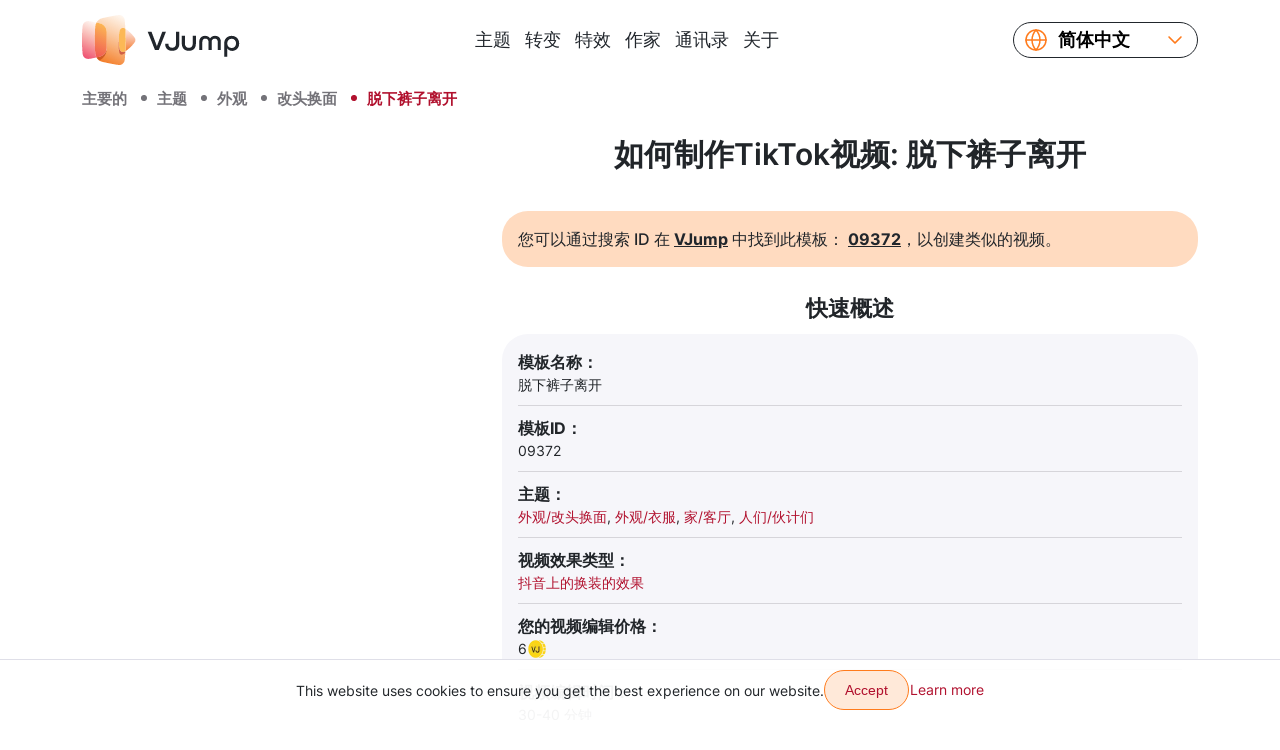

--- FILE ---
content_type: text/html; charset=utf-8
request_url: https://vjump.com/zh-Hans/template/jump-out-of-pants-and-leave
body_size: 46393
content:
<!doctype html>
<html lang="zh-Hans">
    <head>
        <meta charset="utf-8">
        <meta name="viewport" content="width=device-width, initial-scale=1, shrink-to-fit=no, maximum-scale=4.0">
        <title>脱下裤子离开 ✔️ 如何制作TikTok视频</title>
         <meta name="description" content="脱下裤子离开⚡ 抖音上的换装的效果: 只需几下点击即可制作视频 ⏩ 简单、快速、可靠、高质量且价格实惠 ☝ 立即为您的视频添加转场和效果 ➢ VJump [Android, iOS]">                  <link rel="canonical" href="https://vjump.com/zh-Hans/template/jump-out-of-pants-and-leave">          <link rel="alternate" hreflang="x-default" href="https://vjump.com/template/jump-out-of-pants-and-leave">  <link rel="alternate" hreflang="en" href="https://vjump.com/template/jump-out-of-pants-and-leave">  <link rel="alternate" hreflang="es" href="https://vjump.com/es/template/jump-out-of-pants-and-leave">  <link rel="alternate" hreflang="uk" href="https://vjump.com/uk/template/jump-out-of-pants-and-leave">  <link rel="alternate" hreflang="ru" href="https://vjump.com/ru/template/jump-out-of-pants-and-leave">  <link rel="alternate" hreflang="fr" href="https://vjump.com/fr/template/jump-out-of-pants-and-leave">  <link rel="alternate" hreflang="ja" href="https://vjump.com/ja/template/jump-out-of-pants-and-leave">  <link rel="alternate" hreflang="zh" href="https://vjump.com/zh/template/jump-out-of-pants-and-leave">  <link rel="alternate" hreflang="zh-Hans" href="https://vjump.com/zh-Hans/template/jump-out-of-pants-and-leave">                     <meta property="og:title" content="脱下裤子离开 ✔️ 如何制作TikTok视频">                    <meta property="og:description" content="脱下裤子离开⚡ 抖音上的换装的效果: 只需几下点击即可制作视频 ⏩ 简单、快速、可靠、高质量且价格实惠 ☝ 立即为您的视频添加转场和效果 ➢ VJump [Android, iOS]">                    <meta property="og:type" content="video.movie">                    <meta property="og:locale" content="zh-Hans">                    <meta property="og:url" content="https://vjump.com/zh-Hans/s/cye6r">                     <meta property="og:image" content="https://cdn.vjump.com/p/1341-SP/sljhqe-sm.0000004.jpg"><meta property="og:image:width" content="360"><meta property="og:image:height" content="640"><meta property="og:image:type" content="image/jpeg">                                 <meta property="og:video" content="https://cdn.vjump.com/p/1341-SP/sljhqe-sm.mp4"><meta property="og:video:width" content="360"><meta property="og:video:height" content="640"><meta property="og:video:type" content="video/mp4">                                 <meta property="og:image" content="https://cdn.vjump.com/p/1341-SP/sljhqe.0000004.jpg"><meta property="og:image:width" content="1080"><meta property="og:image:height" content="1920"><meta property="og:image:type" content="image/jpeg">                                 <meta property="og:video" content="https://cdn.vjump.com/p/1341-SP/sljhqe.mp4"><meta property="og:video:width" content="1080"><meta property="og:video:height" content="1920"><meta property="og:video:type" content="video/mp4">                                <meta property="video:release_date" content="2024-10-18">                    <meta property="video:duration" content="10">                    <meta property="og:site_name" content="VJump">                <link rel="apple-touch-icon" sizes="180x180" href="/apple-touch-icon.png">
        <link rel="icon" type="image/png" sizes="32x32" href="/favicon-32x32.png">
        <link rel="icon" type="image/png" sizes="16x16" href="/favicon-16x16.png">
        <link rel="manifest" href="/site.webmanifest">
        <link rel="mask-icon" href="/safari-pinned-tab.svg" color="#5bbad5">
        <meta name="msapplication-TileColor" content="#da532c">
        <meta name="theme-color" content="#ffffff">
        <link rel="preconnect" href="https://fonts.googleapis.com">
        <link rel="preconnect" href="https://fonts.gstatic.com" crossorigin>

        <style>
            /* cyrillic-ext */
            @font-face {
                font-family: 'Inter';
                font-style: normal;
                font-weight: 400;
                font-display: swap;
                src: url(/fonts/inter/UcC73FwrK3iLTeHuS_fvQtMwCp50KnMa2JL7SUc.woff2) format('woff2');
                unicode-range: U+0460-052F, U+1C80-1C88, U+20B4, U+2DE0-2DFF, U+A640-A69F, U+FE2E-FE2F;
            }
            /* cyrillic */
            @font-face {
                font-family: 'Inter';
                font-style: normal;
                font-weight: 400;
                font-display: swap;
                src: url(/fonts/inter/UcC73FwrK3iLTeHuS_fvQtMwCp50KnMa0ZL7SUc.woff2) format('woff2');
                unicode-range: U+0301, U+0400-045F, U+0490-0491, U+04B0-04B1, U+2116;
            }
            /* greek-ext */
            @font-face {
                font-family: 'Inter';
                font-style: normal;
                font-weight: 400;
                font-display: swap;
                src: url(/fonts/inter/UcC73FwrK3iLTeHuS_fvQtMwCp50KnMa2ZL7SUc.woff2) format('woff2');
                unicode-range: U+1F00-1FFF;
            }
            /* greek */
            @font-face {
                font-family: 'Inter';
                font-style: normal;
                font-weight: 400;
                font-display: swap;
                src: url(/fonts/inter/UcC73FwrK3iLTeHuS_fvQtMwCp50KnMa1pL7SUc.woff2) format('woff2');
                unicode-range: U+0370-0377, U+037A-037F, U+0384-038A, U+038C, U+038E-03A1, U+03A3-03FF;
            }
            /* vietnamese */
            @font-face {
                font-family: 'Inter';
                font-style: normal;
                font-weight: 400;
                font-display: swap;
                src: url(/fonts/inter/UcC73FwrK3iLTeHuS_fvQtMwCp50KnMa2pL7SUc.woff2) format('woff2');
                unicode-range: U+0102-0103, U+0110-0111, U+0128-0129, U+0168-0169, U+01A0-01A1, U+01AF-01B0, U+0300-0301, U+0303-0304, U+0308-0309, U+0323, U+0329, U+1EA0-1EF9, U+20AB;
            }
            /* latin-ext */
            @font-face {
                font-family: 'Inter';
                font-style: normal;
                font-weight: 400;
                font-display: swap;
                src: url(/fonts/inter/UcC73FwrK3iLTeHuS_fvQtMwCp50KnMa25L7SUc.woff2) format('woff2');
                unicode-range: U+0100-02AF, U+0304, U+0308, U+0329, U+1E00-1E9F, U+1EF2-1EFF, U+2020, U+20A0-20AB, U+20AD-20C0, U+2113, U+2C60-2C7F, U+A720-A7FF;
            }
            /* latin */
            @font-face {
                font-family: 'Inter';
                font-style: normal;
                font-weight: 400;
                font-display: swap;
                src: url(/fonts/inter/UcC73FwrK3iLTeHuS_fvQtMwCp50KnMa1ZL7.woff2) format('woff2');
                unicode-range: U+0000-00FF, U+0131, U+0152-0153, U+02BB-02BC, U+02C6, U+02DA, U+02DC, U+0304, U+0308, U+0329, U+2000-206F, U+2074, U+20AC, U+2122, U+2191, U+2193, U+2212, U+2215, U+FEFF, U+FFFD;
            }
            /* cyrillic-ext */
            @font-face {
                font-family: 'Inter';
                font-style: normal;
                font-weight: 500;
                font-display: swap;
                src: url(/fonts/inter/UcC73FwrK3iLTeHuS_fvQtMwCp50KnMa2JL7SUc.woff2) format('woff2');
                unicode-range: U+0460-052F, U+1C80-1C88, U+20B4, U+2DE0-2DFF, U+A640-A69F, U+FE2E-FE2F;
            }
            /* cyrillic */
            @font-face {
                font-family: 'Inter';
                font-style: normal;
                font-weight: 500;
                font-display: swap;
                src: url(/fonts/inter/UcC73FwrK3iLTeHuS_fvQtMwCp50KnMa0ZL7SUc.woff2) format('woff2');
                unicode-range: U+0301, U+0400-045F, U+0490-0491, U+04B0-04B1, U+2116;
            }
            /* greek-ext */
            @font-face {
                font-family: 'Inter';
                font-style: normal;
                font-weight: 500;
                font-display: swap;
                src: url(/fonts/inter/UcC73FwrK3iLTeHuS_fvQtMwCp50KnMa2ZL7SUc.woff2) format('woff2');
                unicode-range: U+1F00-1FFF;
            }
            /* greek */
            @font-face {
                font-family: 'Inter';
                font-style: normal;
                font-weight: 500;
                font-display: swap;
                src: url(/fonts/inter/UcC73FwrK3iLTeHuS_fvQtMwCp50KnMa1pL7SUc.woff2) format('woff2');
                unicode-range: U+0370-0377, U+037A-037F, U+0384-038A, U+038C, U+038E-03A1, U+03A3-03FF;
            }
            /* vietnamese */
            @font-face {
                font-family: 'Inter';
                font-style: normal;
                font-weight: 500;
                font-display: swap;
                src: url(/fonts/inter/UcC73FwrK3iLTeHuS_fvQtMwCp50KnMa2pL7SUc.woff2) format('woff2');
                unicode-range: U+0102-0103, U+0110-0111, U+0128-0129, U+0168-0169, U+01A0-01A1, U+01AF-01B0, U+0300-0301, U+0303-0304, U+0308-0309, U+0323, U+0329, U+1EA0-1EF9, U+20AB;
            }
            /* latin-ext */
            @font-face {
                font-family: 'Inter';
                font-style: normal;
                font-weight: 500;
                font-display: swap;
                src: url(/fonts/inter/UcC73FwrK3iLTeHuS_fvQtMwCp50KnMa25L7SUc.woff2) format('woff2');
                unicode-range: U+0100-02AF, U+0304, U+0308, U+0329, U+1E00-1E9F, U+1EF2-1EFF, U+2020, U+20A0-20AB, U+20AD-20C0, U+2113, U+2C60-2C7F, U+A720-A7FF;
            }
            /* latin */
            @font-face {
                font-family: 'Inter';
                font-style: normal;
                font-weight: 500;
                font-display: swap;
                src: url(/fonts/inter/UcC73FwrK3iLTeHuS_fvQtMwCp50KnMa1ZL7.woff2) format('woff2');
                unicode-range: U+0000-00FF, U+0131, U+0152-0153, U+02BB-02BC, U+02C6, U+02DA, U+02DC, U+0304, U+0308, U+0329, U+2000-206F, U+2074, U+20AC, U+2122, U+2191, U+2193, U+2212, U+2215, U+FEFF, U+FFFD;
            }
            /* cyrillic-ext */
            @font-face {
                font-family: 'Inter';
                font-style: normal;
                font-weight: 600;
                font-display: swap;
                src: url(/fonts/inter/UcC73FwrK3iLTeHuS_fvQtMwCp50KnMa2JL7SUc.woff2) format('woff2');
                unicode-range: U+0460-052F, U+1C80-1C88, U+20B4, U+2DE0-2DFF, U+A640-A69F, U+FE2E-FE2F;
            }
            /* cyrillic */
            @font-face {
                font-family: 'Inter';
                font-style: normal;
                font-weight: 600;
                font-display: swap;
                src: url(/fonts/inter/UcC73FwrK3iLTeHuS_fvQtMwCp50KnMa0ZL7SUc.woff2) format('woff2');
                unicode-range: U+0301, U+0400-045F, U+0490-0491, U+04B0-04B1, U+2116;
            }
            /* greek-ext */
            @font-face {
                font-family: 'Inter';
                font-style: normal;
                font-weight: 600;
                font-display: swap;
                src: url(/fonts/inter/UcC73FwrK3iLTeHuS_fvQtMwCp50KnMa2ZL7SUc.woff2) format('woff2');
                unicode-range: U+1F00-1FFF;
            }
            /* greek */
            @font-face {
                font-family: 'Inter';
                font-style: normal;
                font-weight: 600;
                font-display: swap;
                src: url(/fonts/inter/UcC73FwrK3iLTeHuS_fvQtMwCp50KnMa1pL7SUc.woff2) format('woff2');
                unicode-range: U+0370-0377, U+037A-037F, U+0384-038A, U+038C, U+038E-03A1, U+03A3-03FF;
            }
            /* vietnamese */
            @font-face {
                font-family: 'Inter';
                font-style: normal;
                font-weight: 600;
                font-display: swap;
                src: url(/fonts/inter/UcC73FwrK3iLTeHuS_fvQtMwCp50KnMa2pL7SUc.woff2) format('woff2');
                unicode-range: U+0102-0103, U+0110-0111, U+0128-0129, U+0168-0169, U+01A0-01A1, U+01AF-01B0, U+0300-0301, U+0303-0304, U+0308-0309, U+0323, U+0329, U+1EA0-1EF9, U+20AB;
            }
            /* latin-ext */
            @font-face {
                font-family: 'Inter';
                font-style: normal;
                font-weight: 600;
                font-display: swap;
                src: url(/fonts/inter/UcC73FwrK3iLTeHuS_fvQtMwCp50KnMa25L7SUc.woff2) format('woff2');
                unicode-range: U+0100-02AF, U+0304, U+0308, U+0329, U+1E00-1E9F, U+1EF2-1EFF, U+2020, U+20A0-20AB, U+20AD-20C0, U+2113, U+2C60-2C7F, U+A720-A7FF;
            }
            /* latin */
            @font-face {
                font-family: 'Inter';
                font-style: normal;
                font-weight: 600;
                font-display: swap;
                src: url(/fonts/inter/UcC73FwrK3iLTeHuS_fvQtMwCp50KnMa1ZL7.woff2) format('woff2');
                unicode-range: U+0000-00FF, U+0131, U+0152-0153, U+02BB-02BC, U+02C6, U+02DA, U+02DC, U+0304, U+0308, U+0329, U+2000-206F, U+2074, U+20AC, U+2122, U+2191, U+2193, U+2212, U+2215, U+FEFF, U+FFFD;
            }
            /* cyrillic-ext */
            @font-face {
                font-family: 'Inter';
                font-style: normal;
                font-weight: 700;
                font-display: swap;
                src: url(/fonts/inter/UcC73FwrK3iLTeHuS_fvQtMwCp50KnMa2JL7SUc.woff2) format('woff2');
                unicode-range: U+0460-052F, U+1C80-1C88, U+20B4, U+2DE0-2DFF, U+A640-A69F, U+FE2E-FE2F;
            }
            /* cyrillic */
            @font-face {
                font-family: 'Inter';
                font-style: normal;
                font-weight: 700;
                font-display: swap;
                src: url(/fonts/inter/UcC73FwrK3iLTeHuS_fvQtMwCp50KnMa0ZL7SUc.woff2) format('woff2');
                unicode-range: U+0301, U+0400-045F, U+0490-0491, U+04B0-04B1, U+2116;
            }
            /* greek-ext */
            @font-face {
                font-family: 'Inter';
                font-style: normal;
                font-weight: 700;
                font-display: swap;
                src: url(/fonts/inter/UcC73FwrK3iLTeHuS_fvQtMwCp50KnMa2ZL7SUc.woff2) format('woff2');
                unicode-range: U+1F00-1FFF;
            }
            /* greek */
            @font-face {
                font-family: 'Inter';
                font-style: normal;
                font-weight: 700;
                font-display: swap;
                src: url(/fonts/inter/UcC73FwrK3iLTeHuS_fvQtMwCp50KnMa1pL7SUc.woff2) format('woff2');
                unicode-range: U+0370-0377, U+037A-037F, U+0384-038A, U+038C, U+038E-03A1, U+03A3-03FF;
            }
            /* vietnamese */
            @font-face {
                font-family: 'Inter';
                font-style: normal;
                font-weight: 700;
                font-display: swap;
                src: url(/fonts/inter/UcC73FwrK3iLTeHuS_fvQtMwCp50KnMa2pL7SUc.woff2) format('woff2');
                unicode-range: U+0102-0103, U+0110-0111, U+0128-0129, U+0168-0169, U+01A0-01A1, U+01AF-01B0, U+0300-0301, U+0303-0304, U+0308-0309, U+0323, U+0329, U+1EA0-1EF9, U+20AB;
            }
            /* latin-ext */
            @font-face {
                font-family: 'Inter';
                font-style: normal;
                font-weight: 700;
                font-display: swap;
                src: url(/fonts/inter/UcC73FwrK3iLTeHuS_fvQtMwCp50KnMa25L7SUc.woff2) format('woff2');
                unicode-range: U+0100-02AF, U+0304, U+0308, U+0329, U+1E00-1E9F, U+1EF2-1EFF, U+2020, U+20A0-20AB, U+20AD-20C0, U+2113, U+2C60-2C7F, U+A720-A7FF;
            }
            /* latin */
            @font-face {
                font-family: 'Inter';
                font-style: normal;
                font-weight: 700;
                font-display: swap;
                src: url(/fonts/inter/UcC73FwrK3iLTeHuS_fvQtMwCp50KnMa1ZL7.woff2) format('woff2');
                unicode-range: U+0000-00FF, U+0131, U+0152-0153, U+02BB-02BC, U+02C6, U+02DA, U+02DC, U+0304, U+0308, U+0329, U+2000-206F, U+2074, U+20AC, U+2122, U+2191, U+2193, U+2212, U+2215, U+FEFF, U+FFFD;
            }
        </style>

        
        
        <style>
            .video-slider-container .video-slider {
                opacity: 0;
            }
            .video-slider-container--loaded .video-slider {
                opacity: 1;
            }
            .video-slider-container--loaded .video-slider-container__preview {
                display: none;
            }
            .video-slider-container {
                position: relative;
            }
            .video-slider-container__preview {
                z-index: 10;
                position: absolute;
                top: 0;
                left: 0;
                right: 0;
                bottom: 45px;
                display: flex;
            }
            .video-slider-container__preview div {
                border-radius: 26px;
                background-color: rgba(0,0,0,.5);
            }
            .video-slider-container__preview img {
                border-radius: 26px;
                filter: blur(5px);
            }
            .video-slider-container__preview--0,
            .video-slider-container__preview--2  {
                max-width:250px;
            }
            .video-slider-container__preview--1  {
                max-width:275px;
            }
            @media (min-width: 415px) {
                .video-slider-container__preview--1  {
                    max-width:none;
                }
            }

        </style>

        <style>
            
/*!
 * Bootstrap Reboot v5.3.6 (https://getbootstrap.com/)
 * Copyright 2011-2025 The Bootstrap Authors
 * Licensed under MIT (https://github.com/twbs/bootstrap/blob/main/LICENSE)
 */:root{--bs-blue:#0d6efd;--bs-indigo:#6610f2;--bs-purple:#6f42c1;--bs-pink:#d63384;--bs-red:#dc3545;--bs-orange:#fd7e14;--bs-yellow:#ffc107;--bs-green:#198754;--bs-teal:#20c997;--bs-cyan:#0dcaf0;--bs-black:#000;--bs-gray:#6c757d;--bs-gray-dark:#343a40;--bs-gray-100:#f8f9fa;--bs-gray-200:#e9ecef;--bs-gray-300:#dee2e6;--bs-gray-400:#ced4da;--bs-gray-500:#adb5bd;--bs-gray-600:#6c757d;--bs-gray-700:#495057;--bs-gray-800:#343a40;--bs-gray-900:#212529;--bs-primary:#ff7b1c;--bs-primary-2:#b1112e;--bs-primary-3:#ffe9d9;--bs-primary-3-hover:#ffcba6;--bs-primary-3-disabled:#ffe9d9;--bs-primary-light:#ffdbc0;--bs-dark:#21262c;--bs-danger:#ef3448;--bs-white:#fff;--bs-light:#747379;--bs-lightest:#f6f6fa;--bs-yellow:gold;--bs-rtm:#399351;--bs-primary-rgb:255,123,28;--bs-primary-2-rgb:177,17,46;--bs-primary-3-rgb:255,233,217;--bs-primary-3-hover-rgb:255,203,166;--bs-primary-3-disabled-rgb:255,233,217;--bs-primary-light-rgb:255,219,192;--bs-dark-rgb:33,38,44;--bs-danger-rgb:239,52,72;--bs-light-rgb:116,115,121;--bs-lightest-rgb:246,246,250;--bs-yellow-rgb:255,215,0;--bs-rtm-rgb:57,147,81;--bs-primary-text-emphasis:#66310b;--bs-secondary-text-emphasis:#2b2f32;--bs-success-text-emphasis:#0a3622;--bs-info-text-emphasis:#055160;--bs-warning-text-emphasis:#664d03;--bs-danger-text-emphasis:#60151d;--bs-light-text-emphasis:#495057;--bs-dark-text-emphasis:#495057;--bs-primary-bg-subtle:#ffe5d2;--bs-secondary-bg-subtle:#e2e3e5;--bs-success-bg-subtle:#d1e7dd;--bs-info-bg-subtle:#cff4fc;--bs-warning-bg-subtle:#fff3cd;--bs-danger-bg-subtle:#fcd6da;--bs-light-bg-subtle:#fcfcfd;--bs-dark-bg-subtle:#ced4da;--bs-primary-border-subtle:#ffcaa4;--bs-secondary-border-subtle:#c4c8cb;--bs-success-border-subtle:#a3cfbb;--bs-info-border-subtle:#9eeaf9;--bs-warning-border-subtle:#ffe69c;--bs-danger-border-subtle:#f9aeb6;--bs-light-border-subtle:#e9ecef;--bs-dark-border-subtle:#adb5bd;--bs-white-rgb:255,255,255;--bs-black-rgb:0,0,0;--bs-font-sans-serif:system-ui,-apple-system,"Segoe UI",Roboto,"Helvetica Neue","Noto Sans","Liberation Sans",Arial,sans-serif,"Apple Color Emoji","Segoe UI Emoji","Segoe UI Symbol","Noto Color Emoji";--bs-font-monospace:SFMono-Regular,Menlo,Monaco,Consolas,"Liberation Mono","Courier New",monospace;--bs-gradient:linear-gradient(180deg,hsla(0,0%,100%,.15),hsla(0,0%,100%,0));--bs-body-font-family:"Inter",sans-serif;--bs-body-font-size:1rem;--bs-body-font-weight:400;--bs-body-line-height:1.5;--bs-body-color:#212529;--bs-body-color-rgb:33,37,41;--bs-body-bg:#fff;--bs-body-bg-rgb:255,255,255;--bs-emphasis-color:#000;--bs-emphasis-color-rgb:0,0,0;--bs-secondary-color:rgba(33,37,41,.75);--bs-secondary-color-rgb:33,37,41;--bs-secondary-bg:#e9ecef;--bs-secondary-bg-rgb:233,236,239;--bs-tertiary-color:rgba(33,37,41,.5);--bs-tertiary-color-rgb:33,37,41;--bs-tertiary-bg:#f8f9fa;--bs-tertiary-bg-rgb:248,249,250;--bs-heading-color:inherit;--bs-link-color:#ff7b1c;--bs-link-color-rgb:255,123,28;--bs-link-decoration:none;--bs-link-hover-color:#cc6216;--bs-link-hover-color-rgb:204,98,22;--bs-code-color:#d63384;--bs-highlight-color:#212529;--bs-highlight-bg:#fff3cd;--bs-border-width:1px;--bs-border-style:solid;--bs-border-color:#dfdfe8;--bs-border-color-translucent:rgba(0,0,0,.175);--bs-border-radius:26px;--bs-border-radius-sm:0.25rem;--bs-border-radius-lg:0.5rem;--bs-border-radius-xl:1rem;--bs-border-radius-xxl:2rem;--bs-border-radius-2xl:var(--bs-border-radius-xxl);--bs-border-radius-pill:50rem;--bs-box-shadow:0 0.5rem 1rem rgba(0,0,0,.15);--bs-box-shadow-sm:0 0.125rem 0.25rem rgba(0,0,0,.075);--bs-box-shadow-lg:0 1rem 3rem rgba(0,0,0,.175);--bs-box-shadow-inset:inset 0 1px 2px rgba(0,0,0,.075);--bs-focus-ring-width:0.25rem;--bs-focus-ring-opacity:0.25;--bs-focus-ring-color:rgba(255,123,28,.25);--bs-form-valid-color:#198754;--bs-form-valid-border-color:#198754;--bs-form-invalid-color:#ef3448;--bs-form-invalid-border-color:#ef3448}*,:after,:before{box-sizing:border-box}@media (prefers-reduced-motion:no-preference){:root{scroll-behavior:smooth}}body{-webkit-text-size-adjust:100%;-webkit-tap-highlight-color:rgba(0,0,0,0);background-color:var(--bs-body-bg);color:var(--bs-body-color);font-family:var(--bs-body-font-family);font-size:var(--bs-body-font-size);font-weight:var(--bs-body-font-weight);line-height:var(--bs-body-line-height);margin:0;text-align:var(--bs-body-text-align)}hr{border:0;border-top:var(--bs-border-width) solid;color:#f6f6fa;margin:.625rem 0;opacity:.25}.h1,.h2,.h3,.h4,.h5,.h6,h1,h2,h3,h4,h5,h6{color:var(--bs-heading-color);font-weight:500;line-height:1.2;margin-bottom:.3125rem;margin-top:0}.h1,h1{font-size:calc(1.375rem + 1.5vw)}@media (min-width:1200px){.h1,h1{font-size:2.5rem}}.h2,h2{font-size:calc(1.325rem + .9vw)}@media (min-width:1200px){.h2,h2{font-size:2rem}}.h3,h3{font-size:calc(1.3rem + .6vw)}@media (min-width:1200px){.h3,h3{font-size:1.75rem}}.h4,h4{font-size:calc(1.275rem + .3vw)}@media (min-width:1200px){.h4,h4{font-size:1.5rem}}.h5,h5{font-size:1.25rem}.h6,h6{font-size:1rem}p{margin-bottom:1rem;margin-top:0}abbr[title]{cursor:help;-webkit-text-decoration:underline dotted;text-decoration:underline dotted;-webkit-text-decoration-skip-ink:none;text-decoration-skip-ink:none}address{font-style:normal;line-height:inherit;margin-bottom:1rem}ol,ul{padding-left:2rem}dl,ol,ul{margin-bottom:1rem;margin-top:0}ol ol,ol ul,ul ol,ul ul{margin-bottom:0}dt{font-weight:700}dd{margin-bottom:.5rem;margin-left:0}blockquote{margin:0 0 1rem}b,strong{font-weight:bolder}.small,small{font-size:.875em}.mark,mark{background-color:var(--bs-highlight-bg);color:var(--bs-highlight-color);padding:.1875em}sub,sup{font-size:.75em;line-height:0;position:relative;vertical-align:baseline}sub{bottom:-.25em}sup{top:-.5em}a{color:rgba(var(--bs-link-color-rgb),var(--bs-link-opacity,1));text-decoration:none}a:hover{--bs-link-color-rgb:var(--bs-link-hover-color-rgb)}a:not([href]):not([class]),a:not([href]):not([class]):hover{color:inherit;text-decoration:none}code,kbd,pre,samp{font-family:var(--bs-font-monospace);font-size:1em}pre{display:block;font-size:.875em;margin-bottom:1rem;margin-top:0;overflow:auto}pre code{color:inherit;font-size:inherit;word-break:normal}code{word-wrap:break-word;color:var(--bs-code-color);font-size:.875em}a>code{color:inherit}kbd{background-color:var(--bs-body-color);border-radius:.25rem;color:var(--bs-body-bg);font-size:.875em;padding:.1875rem .375rem}kbd kbd{font-size:1em;padding:0}figure{margin:0 0 1rem}img,svg{vertical-align:middle}table{border-collapse:collapse;caption-side:bottom}caption{color:var(--bs-secondary-color);padding-bottom:.5rem;padding-top:.5rem;text-align:left}th{text-align:inherit;text-align:-webkit-match-parent}tbody,td,tfoot,th,thead,tr{border:0 solid;border-color:inherit}label{display:inline-block}button{border-radius:0}button:focus:not(:focus-visible){outline:0}button,input,select,textarea{font-family:inherit;font-size:inherit;line-height:inherit;margin:0}button,select{text-transform:none}[role=button]{cursor:pointer}select{word-wrap:normal}select:disabled{opacity:1}[list]:not([type=date]):not([type=datetime-local]):not([type=month]):not([type=week]):not([type=time])::-webkit-calendar-picker-indicator{display:none!important}[type=button],[type=reset],[type=submit],button{-webkit-appearance:button}[type=button]:not(:disabled),[type=reset]:not(:disabled),[type=submit]:not(:disabled),button:not(:disabled){cursor:pointer}textarea{resize:vertical}fieldset{border:0;margin:0;min-width:0;padding:0}legend{float:left;font-size:calc(1.275rem + .3vw);line-height:inherit;margin-bottom:.5rem;padding:0;width:100%}@media (min-width:1200px){legend{font-size:1.5rem}}legend+*{clear:left}[type=search]{-webkit-appearance:textfield;outline-offset:-2px}output{display:inline-block}iframe{border:0}summary{cursor:pointer;display:list-item}progress{vertical-align:baseline}[hidden]{display:none!important}

/*!
 * Bootstrap Grid v5.3.6 (https://getbootstrap.com/)
 * Copyright 2011-2025 The Bootstrap Authors
 * Licensed under MIT (https://github.com/twbs/bootstrap/blob/main/LICENSE)
 */.container,.container-fluid,.container-lg,.container-md,.container-sm,.container-xl,.container-xxl{--bs-gutter-x:1.5rem;--bs-gutter-y:0;margin-left:auto;margin-right:auto;padding-left:calc(var(--bs-gutter-x)*.5);padding-right:calc(var(--bs-gutter-x)*.5);width:100%}@media (min-width:576px){.container,.container-sm{max-width:540px}}@media (min-width:768px){.container,.container-md,.container-sm{max-width:720px}}@media (min-width:992px){.container,.container-lg,.container-md,.container-sm{max-width:960px}}@media (min-width:1200px){.container,.container-lg,.container-md,.container-sm,.container-xl{max-width:1140px}}@media (min-width:1400px){.container,.container-lg,.container-md,.container-sm,.container-xl,.container-xxl{max-width:1320px}}:root{--bs-breakpoint-xs:0;--bs-breakpoint-sm:576px;--bs-breakpoint-md:768px;--bs-breakpoint-lg:992px;--bs-breakpoint-xl:1200px;--bs-breakpoint-xxl:1400px}.row{--bs-gutter-x:1.5rem;--bs-gutter-y:0;display:flex;flex-wrap:wrap;margin-left:calc(var(--bs-gutter-x)*-.5);margin-right:calc(var(--bs-gutter-x)*-.5);margin-top:calc(var(--bs-gutter-y)*-1)}.row>*{box-sizing:border-box;flex-shrink:0;margin-top:var(--bs-gutter-y);max-width:100%;padding-left:calc(var(--bs-gutter-x)*.5);padding-right:calc(var(--bs-gutter-x)*.5);width:100%}.col{flex:1 0 0}.col-auto{flex:0 0 auto;width:auto}.col-2{flex:0 0 auto;width:16.66666667%}.col-4{flex:0 0 auto;width:33.33333333%}.col-5{flex:0 0 auto;width:41.66666667%}.col-6{flex:0 0 auto;width:50%}.col-7{flex:0 0 auto;width:58.33333333%}.col-12{flex:0 0 auto;width:100%}.gx-0{--bs-gutter-x:0}.g-2{--bs-gutter-x:0.125rem;--bs-gutter-y:0.125rem}.g-4{--bs-gutter-x:0.25rem;--bs-gutter-y:0.25rem}@media (min-width:576px){.col-sm-3{flex:0 0 auto;width:25%}.col-sm-6{flex:0 0 auto;width:50%}.col-sm-9{flex:0 0 auto;width:75%}}@media (min-width:768px){.col-md{flex:1 0 0}.col-md-3{flex:0 0 auto;width:25%}.col-md-4{flex:0 0 auto;width:33.33333333%}.col-md-6{flex:0 0 auto;width:50%}.col-md-8{flex:0 0 auto;width:66.66666667%}}@media (min-width:992px){.col-lg{flex:1 0 0}.col-lg-3{flex:0 0 auto;width:25%}.col-lg-4{flex:0 0 auto;width:33.33333333%}.col-lg-6{flex:0 0 auto;width:50%}.col-lg-8{flex:0 0 auto;width:66.66666667%}.col-lg-9{flex:0 0 auto;width:75%}.col-lg-10{flex:0 0 auto;width:83.33333333%}.col-lg-12{flex:0 0 auto;width:100%}.offset-lg-2{margin-left:16.66666667%}}@media (min-width:1200px){.col-xl-2{flex:0 0 auto;width:16.66666667%}.col-xl-3{flex:0 0 auto;width:25%}.col-xl-4{flex:0 0 auto;width:33.33333333%}.col-xl-6{flex:0 0 auto;width:50%}.col-xl-10{flex:0 0 auto;width:83.33333333%}}@media (min-width:1400px){.col-xxl-3{flex:0 0 auto;width:25%}.col-xxl-6{flex:0 0 auto;width:50%}}@media (min-width:576px){.d-sm-block{display:block!important}.d-sm-flex{display:flex!important}.d-sm-none{display:none!important}.flex-sm-fill{flex:1 1 auto!important}.flex-sm-row{flex-direction:row!important}.flex-sm-column{flex-direction:column!important}.flex-sm-row-reverse{flex-direction:row-reverse!important}.flex-sm-column-reverse{flex-direction:column-reverse!important}.flex-sm-grow-0{flex-grow:0!important}.flex-sm-grow-1{flex-grow:1!important}.flex-sm-shrink-0{flex-shrink:0!important}.flex-sm-shrink-1{flex-shrink:1!important}.flex-sm-wrap{flex-wrap:wrap!important}.flex-sm-nowrap{flex-wrap:nowrap!important}.flex-sm-wrap-reverse{flex-wrap:wrap-reverse!important}.justify-content-sm-start{justify-content:flex-start!important}.justify-content-sm-end{justify-content:flex-end!important}.justify-content-sm-center{justify-content:center!important}.justify-content-sm-between{justify-content:space-between!important}.justify-content-sm-around{justify-content:space-around!important}.justify-content-sm-evenly{justify-content:space-evenly!important}.align-items-sm-start{align-items:flex-start!important}.align-items-sm-end{align-items:flex-end!important}.align-items-sm-center{align-items:center!important}.align-items-sm-baseline{align-items:baseline!important}.align-items-sm-stretch{align-items:stretch!important}.align-content-sm-start{align-content:flex-start!important}.align-content-sm-end{align-content:flex-end!important}.align-content-sm-center{align-content:center!important}.align-content-sm-between{align-content:space-between!important}.align-content-sm-around{align-content:space-around!important}.align-content-sm-stretch{align-content:stretch!important}.align-self-sm-auto{align-self:auto!important}.align-self-sm-start{align-self:flex-start!important}.align-self-sm-end{align-self:flex-end!important}.align-self-sm-center{align-self:center!important}.align-self-sm-baseline{align-self:baseline!important}.align-self-sm-stretch{align-self:stretch!important}.py-sm-10{padding-bottom:.625rem!important;padding-top:.625rem!important}}@media (min-width:768px){.d-md-inline{display:inline!important}.d-md-inline-block{display:inline-block!important}.d-md-block{display:block!important}.d-md-flex{display:flex!important}.d-md-inline-flex{display:inline-flex!important}.d-md-none{display:none!important}.flex-md-fill{flex:1 1 auto!important}.flex-md-row{flex-direction:row!important}.flex-md-column{flex-direction:column!important}.flex-md-row-reverse{flex-direction:row-reverse!important}.flex-md-column-reverse{flex-direction:column-reverse!important}.flex-md-grow-0{flex-grow:0!important}.flex-md-grow-1{flex-grow:1!important}.flex-md-shrink-0{flex-shrink:0!important}.flex-md-shrink-1{flex-shrink:1!important}.flex-md-wrap{flex-wrap:wrap!important}.flex-md-nowrap{flex-wrap:nowrap!important}.flex-md-wrap-reverse{flex-wrap:wrap-reverse!important}.justify-content-md-start{justify-content:flex-start!important}.justify-content-md-end{justify-content:flex-end!important}.justify-content-md-center{justify-content:center!important}.justify-content-md-between{justify-content:space-between!important}.justify-content-md-around{justify-content:space-around!important}.justify-content-md-evenly{justify-content:space-evenly!important}.align-items-md-start{align-items:flex-start!important}.align-items-md-end{align-items:flex-end!important}.align-items-md-center{align-items:center!important}.align-items-md-baseline{align-items:baseline!important}.align-items-md-stretch{align-items:stretch!important}.align-content-md-start{align-content:flex-start!important}.align-content-md-end{align-content:flex-end!important}.align-content-md-center{align-content:center!important}.align-content-md-between{align-content:space-between!important}.align-content-md-around{align-content:space-around!important}.align-content-md-stretch{align-content:stretch!important}.align-self-md-auto{align-self:auto!important}.align-self-md-start{align-self:flex-start!important}.align-self-md-end{align-self:flex-end!important}.align-self-md-center{align-self:center!important}.align-self-md-baseline{align-self:baseline!important}.align-self-md-stretch{align-self:stretch!important}.order-md-1{order:1!important}.order-md-2{order:2!important}.order-md-3{order:3!important}.m-md-0{margin:0!important}.my-md-32{margin-bottom:2rem!important;margin-top:2rem!important}.my-md-40{margin-bottom:2.5rem!important;margin-top:2.5rem!important}.mt-md-10{margin-top:.625rem!important}.mt-md-24{margin-top:1.5rem!important}.mt-md-80{margin-top:5rem!important}.me-md-0{margin-right:0!important}.me-md-20{margin-right:1.25rem!important}.mb-md-0{margin-bottom:0!important}.mb-md-16{margin-bottom:1rem!important}.mb-md-20{margin-bottom:1.25rem!important}.mb-md-24{margin-bottom:1.5rem!important}.mb-md-25{margin-bottom:1.5625rem!important}.mb-md-40{margin-bottom:2.5rem!important}.ms-md-15{margin-left:.9375rem!important}.ms-md-auto{margin-left:auto!important}.p-md-0{padding:0!important}.p-md-12{padding:.75rem!important}.p-md-16{padding:1rem!important}.p-md-20{padding:1.25rem!important}.p-md-24{padding:1.5rem!important}.p-md-30{padding:1.875rem!important}.px-md-24{padding-left:1.5rem!important;padding-right:1.5rem!important}.px-md-30{padding-left:1.875rem!important;padding-right:1.875rem!important}.px-md-32{padding-left:2rem!important;padding-right:2rem!important}.py-md-8{padding-bottom:.5rem!important;padding-top:.5rem!important}.py-md-12{padding-bottom:.75rem!important;padding-top:.75rem!important}.py-md-24{padding-bottom:1.5rem!important;padding-top:1.5rem!important}.py-md-25{padding-bottom:1.5625rem!important;padding-top:1.5625rem!important}.py-md-50{padding-bottom:3.125rem!important;padding-top:3.125rem!important}.py-md-60{padding-bottom:3.75rem!important;padding-top:3.75rem!important}.pt-md-0{padding-top:0!important}.pt-md-24{padding-top:1.5rem!important}.pt-md-60{padding-top:3.75rem!important}.pt-md-80{padding-top:5rem!important}.pe-md-16{padding-right:1rem!important}.pb-md-24{padding-bottom:1.5rem!important}.ps-md-0{padding-left:0!important}.ps-md-16{padding-left:1rem!important}}@media (min-width:992px){.d-lg-inline{display:inline!important}.d-lg-block{display:block!important}.d-lg-flex{display:flex!important}.d-lg-inline-flex{display:inline-flex!important}.d-lg-none{display:none!important}.flex-lg-fill{flex:1 1 auto!important}.flex-lg-row{flex-direction:row!important}.flex-lg-column{flex-direction:column!important}.flex-lg-row-reverse{flex-direction:row-reverse!important}.flex-lg-column-reverse{flex-direction:column-reverse!important}.flex-lg-grow-0{flex-grow:0!important}.flex-lg-grow-1{flex-grow:1!important}.flex-lg-shrink-0{flex-shrink:0!important}.flex-lg-shrink-1{flex-shrink:1!important}.flex-lg-wrap{flex-wrap:wrap!important}.flex-lg-nowrap{flex-wrap:nowrap!important}.flex-lg-wrap-reverse{flex-wrap:wrap-reverse!important}.justify-content-lg-start{justify-content:flex-start!important}.justify-content-lg-end{justify-content:flex-end!important}.justify-content-lg-center{justify-content:center!important}.justify-content-lg-between{justify-content:space-between!important}.justify-content-lg-around{justify-content:space-around!important}.justify-content-lg-evenly{justify-content:space-evenly!important}.align-items-lg-start{align-items:flex-start!important}.align-items-lg-end{align-items:flex-end!important}.align-items-lg-center{align-items:center!important}.align-items-lg-baseline{align-items:baseline!important}.align-items-lg-stretch{align-items:stretch!important}.align-content-lg-start{align-content:flex-start!important}.align-content-lg-end{align-content:flex-end!important}.align-content-lg-center{align-content:center!important}.align-content-lg-between{align-content:space-between!important}.align-content-lg-around{align-content:space-around!important}.align-content-lg-stretch{align-content:stretch!important}.align-self-lg-auto{align-self:auto!important}.align-self-lg-start{align-self:flex-start!important}.align-self-lg-end{align-self:flex-end!important}.align-self-lg-center{align-self:center!important}.align-self-lg-baseline{align-self:baseline!important}.align-self-lg-stretch{align-self:stretch!important}.mx-lg-0{margin-left:0!important;margin-right:0!important}.mx-lg-10{margin-left:.625rem!important;margin-right:.625rem!important}.my-lg-0{margin-bottom:0!important;margin-top:0!important}.my-lg-32{margin-bottom:2rem!important;margin-top:2rem!important}.my-lg-40{margin-bottom:2.5rem!important;margin-top:2.5rem!important}.my-lg-50{margin-bottom:3.125rem!important;margin-top:3.125rem!important}.my-lg-60{margin-bottom:3.75rem!important;margin-top:3.75rem!important}.mt-lg-0{margin-top:0!important}.mt-lg-20{margin-top:1.25rem!important}.mt-lg-24{margin-top:1.5rem!important}.mt-lg-30{margin-top:1.875rem!important}.mt-lg-32{margin-top:2rem!important}.mt-lg-35{margin-top:2.1875rem!important}.mt-lg-40{margin-top:2.5rem!important}.mt-lg-60{margin-top:3.75rem!important}.me-lg-0{margin-right:0!important}.me-lg-10{margin-right:.625rem!important}.me-lg-20{margin-right:1.25rem!important}.me-lg-25{margin-right:1.5625rem!important}.mb-lg-0{margin-bottom:0!important}.mb-lg-15{margin-bottom:.9375rem!important}.mb-lg-20{margin-bottom:1.25rem!important}.mb-lg-25{margin-bottom:1.5625rem!important}.mb-lg-30{margin-bottom:1.875rem!important}.mb-lg-32{margin-bottom:2rem!important}.mb-lg-40{margin-bottom:2.5rem!important}.mb-lg-48{margin-bottom:3rem!important}.mb-lg-50{margin-bottom:3.125rem!important}.mb-lg-60{margin-bottom:3.75rem!important}.mb-lg-65{margin-bottom:4.0625rem!important}.ms-lg-0{margin-left:0!important}.ms-lg-25{margin-left:1.5625rem!important}.p-lg-20{padding:1.25rem!important}.p-lg-24{padding:1.5rem!important}.p-lg-25{padding:1.5625rem!important}.p-lg-30{padding:1.875rem!important}.p-lg-32{padding:2rem!important}.p-lg-60{padding:3.75rem!important}.px-lg-10{padding-left:.625rem!important;padding-right:.625rem!important}.px-lg-16{padding-left:1rem!important;padding-right:1rem!important}.px-lg-25{padding-left:1.5625rem!important;padding-right:1.5625rem!important}.px-lg-30{padding-left:1.875rem!important;padding-right:1.875rem!important}.px-lg-32{padding-left:2rem!important;padding-right:2rem!important}.px-lg-40{padding-left:2.5rem!important;padding-right:2.5rem!important}.px-lg-48{padding-left:3rem!important;padding-right:3rem!important}.px-lg-60{padding-left:3.75rem!important;padding-right:3.75rem!important}.py-lg-4{padding-bottom:.25rem!important;padding-top:.25rem!important}.py-lg-12{padding-bottom:.75rem!important;padding-top:.75rem!important}.py-lg-15{padding-bottom:.9375rem!important;padding-top:.9375rem!important}.py-lg-16{padding-bottom:1rem!important;padding-top:1rem!important}.py-lg-20{padding-bottom:1.25rem!important;padding-top:1.25rem!important}.py-lg-32{padding-bottom:2rem!important;padding-top:2rem!important}.py-lg-40{padding-bottom:2.5rem!important;padding-top:2.5rem!important}.py-lg-80{padding-bottom:5rem!important;padding-top:5rem!important}.pt-lg-25{padding-top:1.5625rem!important}.pt-lg-60{padding-top:3.75rem!important}.pe-lg-16{padding-right:1rem!important}.pe-lg-25{padding-right:1.5625rem!important}.pb-lg-12{padding-bottom:.75rem!important}.pb-lg-15{padding-bottom:.9375rem!important}.pb-lg-30{padding-bottom:1.875rem!important}.ps-lg-25{padding-left:1.5625rem!important}}@media (min-width:1200px){.d-xl-block{display:block!important}.d-xl-flex{display:flex!important}.d-xl-none{display:none!important}.flex-xl-fill{flex:1 1 auto!important}.flex-xl-row{flex-direction:row!important}.flex-xl-column{flex-direction:column!important}.flex-xl-row-reverse{flex-direction:row-reverse!important}.flex-xl-column-reverse{flex-direction:column-reverse!important}.flex-xl-grow-0{flex-grow:0!important}.flex-xl-grow-1{flex-grow:1!important}.flex-xl-shrink-0{flex-shrink:0!important}.flex-xl-shrink-1{flex-shrink:1!important}.flex-xl-wrap{flex-wrap:wrap!important}.flex-xl-nowrap{flex-wrap:nowrap!important}.flex-xl-wrap-reverse{flex-wrap:wrap-reverse!important}.justify-content-xl-start{justify-content:flex-start!important}.justify-content-xl-end{justify-content:flex-end!important}.justify-content-xl-center{justify-content:center!important}.justify-content-xl-between{justify-content:space-between!important}.justify-content-xl-around{justify-content:space-around!important}.justify-content-xl-evenly{justify-content:space-evenly!important}.align-items-xl-start{align-items:flex-start!important}.align-items-xl-end{align-items:flex-end!important}.align-items-xl-center{align-items:center!important}.align-items-xl-baseline{align-items:baseline!important}.align-items-xl-stretch{align-items:stretch!important}.align-content-xl-start{align-content:flex-start!important}.align-content-xl-end{align-content:flex-end!important}.align-content-xl-center{align-content:center!important}.align-content-xl-between{align-content:space-between!important}.align-content-xl-around{align-content:space-around!important}.align-content-xl-stretch{align-content:stretch!important}.align-self-xl-auto{align-self:auto!important}.align-self-xl-start{align-self:flex-start!important}.align-self-xl-end{align-self:flex-end!important}.align-self-xl-center{align-self:center!important}.align-self-xl-baseline{align-self:baseline!important}.align-self-xl-stretch{align-self:stretch!important}.p-xl-30{padding:1.875rem!important}.p-xl-32{padding:2rem!important}.p-xl-48{padding:3rem!important}.px-xl-80{padding-left:5rem!important;padding-right:5rem!important}.pt-xl-80{padding-top:5rem!important}}@media (min-width:1400px){.flex-xxl-fill{flex:1 1 auto!important}.flex-xxl-row{flex-direction:row!important}.flex-xxl-column{flex-direction:column!important}.flex-xxl-row-reverse{flex-direction:row-reverse!important}.flex-xxl-column-reverse{flex-direction:column-reverse!important}.flex-xxl-grow-0{flex-grow:0!important}.flex-xxl-grow-1{flex-grow:1!important}.flex-xxl-shrink-0{flex-shrink:0!important}.flex-xxl-shrink-1{flex-shrink:1!important}.flex-xxl-wrap{flex-wrap:wrap!important}.flex-xxl-nowrap{flex-wrap:nowrap!important}.flex-xxl-wrap-reverse{flex-wrap:wrap-reverse!important}.justify-content-xxl-start{justify-content:flex-start!important}.justify-content-xxl-end{justify-content:flex-end!important}.justify-content-xxl-center{justify-content:center!important}.justify-content-xxl-between{justify-content:space-between!important}.justify-content-xxl-around{justify-content:space-around!important}.justify-content-xxl-evenly{justify-content:space-evenly!important}.align-items-xxl-start{align-items:flex-start!important}.align-items-xxl-end{align-items:flex-end!important}.align-items-xxl-center{align-items:center!important}.align-items-xxl-baseline{align-items:baseline!important}.align-items-xxl-stretch{align-items:stretch!important}.align-content-xxl-start{align-content:flex-start!important}.align-content-xxl-end{align-content:flex-end!important}.align-content-xxl-center{align-content:center!important}.align-content-xxl-between{align-content:space-between!important}.align-content-xxl-around{align-content:space-around!important}.align-content-xxl-stretch{align-content:stretch!important}.align-self-xxl-auto{align-self:auto!important}.align-self-xxl-start{align-self:flex-start!important}.align-self-xxl-end{align-self:flex-end!important}.align-self-xxl-center{align-self:center!important}.align-self-xxl-baseline{align-self:baseline!important}.align-self-xxl-stretch{align-self:stretch!important}}.align-baseline{vertical-align:baseline!important}.align-top{vertical-align:top!important}.align-middle{vertical-align:middle!important}.align-bottom{vertical-align:bottom!important}.align-text-bottom{vertical-align:text-bottom!important}.align-text-top{vertical-align:text-top!important}.float-end{float:right!important}.object-fit-contain{-o-object-fit:contain!important;object-fit:contain!important}.opacity-0{opacity:0!important}.opacity-25{opacity:.25!important}.opacity-50{opacity:.5!important}.opacity-100{opacity:1!important}.overflow-auto{overflow:auto!important}.overflow-hidden{overflow:hidden!important}.d-inline{display:inline!important}.d-inline-block{display:inline-block!important}.d-block{display:block!important}.d-flex{display:flex!important}.d-inline-flex{display:inline-flex!important}.d-none{display:none!important}.shadow{box-shadow:var(--bs-box-shadow)!important}.shadow-sm{box-shadow:var(--bs-box-shadow-sm)!important}.shadow-lg{box-shadow:var(--bs-box-shadow-lg)!important}.position-relative{position:relative!important}.position-absolute{position:absolute!important}.position-sticky{position:sticky!important}.top-0{top:0!important}.top-100{top:100%!important}.bottom-0{bottom:0!important}.start-0{left:0!important}.end-0{right:0!important}.translate-middle-x{transform:translateX(-50%)!important}.border{border:var(--bs-border-width) var(--bs-border-style) var(--bs-border-color)!important}.border-0{border:0!important}.border-top{border-top:var(--bs-border-width) var(--bs-border-style) var(--bs-border-color)!important}.border-end{border-right:var(--bs-border-width) var(--bs-border-style) var(--bs-border-color)!important}.border-bottom{border-bottom:var(--bs-border-width) var(--bs-border-style) var(--bs-border-color)!important}.border-start{border-left:var(--bs-border-width) var(--bs-border-style) var(--bs-border-color)!important}.border-primary{--bs-border-opacity:1;border-color:rgba(var(--bs-primary-rgb),var(--bs-border-opacity))!important}.border-danger{--bs-border-opacity:1;border-color:rgba(var(--bs-danger-rgb),var(--bs-border-opacity))!important}.border-success-subtle{border-color:var(--bs-success-border-subtle)!important}.border-2{border-width:2px!important}.w-25{width:25%!important}.w-50{width:50%!important}.w-75{width:75%!important}.w-100{width:100%!important}.w-auto{width:auto!important}.max-w-384{max-width:24rem!important}.max-w-430{max-width:26.875rem!important}.max-w-1320{max-width:82.5rem!important}.h-100{height:100%!important}.h-auto{height:auto!important}.flex-fill{flex:1 1 auto!important}.flex-row{flex-direction:row!important}.flex-column{flex-direction:column!important}.flex-row-reverse{flex-direction:row-reverse!important}.flex-column-reverse{flex-direction:column-reverse!important}.flex-grow-0{flex-grow:0!important}.flex-grow-1{flex-grow:1!important}.flex-shrink-0{flex-shrink:0!important}.flex-shrink-1{flex-shrink:1!important}.flex-wrap{flex-wrap:wrap!important}.flex-nowrap{flex-wrap:nowrap!important}.flex-wrap-reverse{flex-wrap:wrap-reverse!important}.justify-content-start{justify-content:flex-start!important}.justify-content-end{justify-content:flex-end!important}.justify-content-center{justify-content:center!important}.justify-content-between{justify-content:space-between!important}.justify-content-around{justify-content:space-around!important}.justify-content-evenly{justify-content:space-evenly!important}.align-items-start{align-items:flex-start!important}.align-items-end{align-items:flex-end!important}.align-items-center{align-items:center!important}.align-items-baseline{align-items:baseline!important}.align-items-stretch{align-items:stretch!important}.align-content-start{align-content:flex-start!important}.align-content-end{align-content:flex-end!important}.align-content-center{align-content:center!important}.align-content-between{align-content:space-between!important}.align-content-around{align-content:space-around!important}.align-content-stretch{align-content:stretch!important}.align-self-auto{align-self:auto!important}.align-self-start{align-self:flex-start!important}.align-self-end{align-self:flex-end!important}.align-self-center{align-self:center!important}.align-self-baseline{align-self:baseline!important}.align-self-stretch{align-self:stretch!important}.order-1{order:1!important}.order-2{order:2!important}.order-3{order:3!important}.order-4{order:4!important}.m-0{margin:0!important}.m-4{margin:.25rem!important}.m-5{margin:.3125rem!important}.mx-0{margin-left:0!important;margin-right:0!important}.mx-2{margin-left:.125rem!important;margin-right:.125rem!important}.mx-5{margin-left:.3125rem!important;margin-right:.3125rem!important}.mx-10{margin-left:.625rem!important;margin-right:.625rem!important}.mx-15{margin-left:.9375rem!important;margin-right:.9375rem!important}.mx-16{margin-left:1rem!important;margin-right:1rem!important}.mx-auto{margin-left:auto!important;margin-right:auto!important}.my-0{margin-bottom:0!important;margin-top:0!important}.my-2{margin-bottom:.125rem!important;margin-top:.125rem!important}.my-4{margin-bottom:.25rem!important;margin-top:.25rem!important}.my-5{margin-bottom:.3125rem!important;margin-top:.3125rem!important}.my-10{margin-bottom:.625rem!important;margin-top:.625rem!important}.my-16{margin-bottom:1rem!important;margin-top:1rem!important}.my-20{margin-bottom:1.25rem!important;margin-top:1.25rem!important}.my-24{margin-bottom:1.5rem!important;margin-top:1.5rem!important}.my-25{margin-bottom:1.5625rem!important;margin-top:1.5625rem!important}.my-30{margin-bottom:1.875rem!important;margin-top:1.875rem!important}.mt-0{margin-top:0!important}.mt-2{margin-top:.125rem!important}.mt-4{margin-top:.25rem!important}.mt-5{margin-top:.3125rem!important}.mt-8{margin-top:.5rem!important}.mt-10{margin-top:.625rem!important}.mt-12{margin-top:.75rem!important}.mt-15{margin-top:.9375rem!important}.mt-16{margin-top:1rem!important}.mt-20{margin-top:1.25rem!important}.mt-30{margin-top:1.875rem!important}.mt-40{margin-top:2.5rem!important}.mt-50{margin-top:3.125rem!important}.mt-80{margin-top:5rem!important}.mt-auto{margin-top:auto!important}.me-2{margin-right:.125rem!important}.me-4{margin-right:.25rem!important}.me-5{margin-right:.3125rem!important}.me-8{margin-right:.5rem!important}.me-10{margin-right:.625rem!important}.me-20{margin-right:1.25rem!important}.me-auto{margin-right:auto!important}.mb-0{margin-bottom:0!important}.mb-2{margin-bottom:.125rem!important}.mb-4{margin-bottom:.25rem!important}.mb-5{margin-bottom:.3125rem!important}.mb-8{margin-bottom:.5rem!important}.mb-10{margin-bottom:.625rem!important}.mb-12{margin-bottom:.75rem!important}.mb-15{margin-bottom:.9375rem!important}.mb-16{margin-bottom:1rem!important}.mb-20{margin-bottom:1.25rem!important}.mb-24{margin-bottom:1.5rem!important}.mb-25{margin-bottom:1.5625rem!important}.mb-30{margin-bottom:1.875rem!important}.mb-40{margin-bottom:2.5rem!important}.mb-48{margin-bottom:3rem!important}.mb-50{margin-bottom:3.125rem!important}.mb-60{margin-bottom:3.75rem!important}.mb-80{margin-bottom:5rem!important}.mb-auto{margin-bottom:auto!important}.ms-2{margin-left:.125rem!important}.ms-4{margin-left:.25rem!important}.ms-5{margin-left:.3125rem!important}.ms-8{margin-left:.5rem!important}.ms-15{margin-left:.9375rem!important}.ms-auto{margin-left:auto!important}.p-0{padding:0!important}.p-2{padding:.125rem!important}.p-4{padding:.25rem!important}.p-5{padding:.3125rem!important}.p-8{padding:.5rem!important}.p-10{padding:.625rem!important}.p-12{padding:.75rem!important}.p-15{padding:.9375rem!important}.p-16{padding:1rem!important}.p-20{padding:1.25rem!important}.p-30{padding:1.875rem!important}.p-32{padding:2rem!important}.px-0{padding-left:0!important;padding-right:0!important}.px-2{padding-left:.125rem!important;padding-right:.125rem!important}.px-4{padding-left:.25rem!important;padding-right:.25rem!important}.px-5{padding-left:.3125rem!important;padding-right:.3125rem!important}.px-8{padding-left:.5rem!important;padding-right:.5rem!important}.px-12{padding-left:.75rem!important;padding-right:.75rem!important}.px-15{padding-left:.9375rem!important;padding-right:.9375rem!important}.px-16{padding-left:1rem!important;padding-right:1rem!important}.px-20{padding-left:1.25rem!important;padding-right:1.25rem!important}.px-25{padding-left:1.5625rem!important;padding-right:1.5625rem!important}.px-30{padding-left:1.875rem!important;padding-right:1.875rem!important}.px-32{padding-left:2rem!important;padding-right:2rem!important}.py-0{padding-bottom:0!important;padding-top:0!important}.py-2{padding-bottom:.125rem!important;padding-top:.125rem!important}.py-4{padding-bottom:.25rem!important;padding-top:.25rem!important}.py-5{padding-bottom:.3125rem!important;padding-top:.3125rem!important}.py-8{padding-bottom:.5rem!important;padding-top:.5rem!important}.py-10{padding-bottom:.625rem!important;padding-top:.625rem!important}.py-12{padding-bottom:.75rem!important;padding-top:.75rem!important}.py-15{padding-bottom:.9375rem!important;padding-top:.9375rem!important}.py-16{padding-bottom:1rem!important;padding-top:1rem!important}.py-30{padding-bottom:1.875rem!important;padding-top:1.875rem!important}.py-32{padding-bottom:2rem!important;padding-top:2rem!important}.py-40{padding-bottom:2.5rem!important;padding-top:2.5rem!important}.py-65{padding-bottom:4.0625rem!important;padding-top:4.0625rem!important}.pt-2{padding-top:.125rem!important}.pt-8{padding-top:.5rem!important}.pt-10{padding-top:.625rem!important}.pt-12{padding-top:.75rem!important}.pt-15{padding-top:.9375rem!important}.pt-16{padding-top:1rem!important}.pt-30{padding-top:1.875rem!important}.pt-40{padding-top:2.5rem!important}.pt-60{padding-top:3.75rem!important}.pe-5{padding-right:.3125rem!important}.pe-20{padding-right:1.25rem!important}.pe-50{padding-right:3.125rem!important}.pb-10{padding-bottom:.625rem!important}.pb-15{padding-bottom:.9375rem!important}.pb-16{padding-bottom:1rem!important}.pb-20{padding-bottom:1.25rem!important}.pb-30{padding-bottom:1.875rem!important}.ps-2{padding-left:.125rem!important}.ps-5{padding-left:.3125rem!important}.ps-12{padding-left:.75rem!important}.ps-15{padding-left:.9375rem!important}.ps-16{padding-left:1rem!important}.ps-50{padding-left:3.125rem!important}.gap-0{gap:0!important}.gap-2{gap:.125rem!important}.gap-4{gap:.25rem!important}.gap-5{gap:.3125rem!important}.gap-8{gap:.5rem!important}.gap-10{gap:.625rem!important}.gap-12{gap:.75rem!important}.gap-14{gap:.875rem!important}.gap-15{gap:.9375rem!important}.gap-16{gap:1rem!important}.gap-20{gap:1.25rem!important}.gap-24{gap:1.5rem!important}.gap-25{gap:1.5625rem!important}.gap-30{gap:1.875rem!important}.gap-32{gap:2rem!important}.gap-40{gap:2.5rem!important}.gap-48{gap:3rem!important}.row-gap-5{row-gap:.3125rem!important}.row-gap-8{row-gap:.5rem!important}.row-gap-10{row-gap:.625rem!important}.row-gap-15{row-gap:.9375rem!important}.row-gap-16{row-gap:1rem!important}.row-gap-20{row-gap:1.25rem!important}.column-gap-5{-moz-column-gap:.3125rem!important;column-gap:.3125rem!important}.column-gap-15{-moz-column-gap:.9375rem!important;column-gap:.9375rem!important}.column-gap-16{-moz-column-gap:1rem!important;column-gap:1rem!important}.column-gap-20{-moz-column-gap:1.25rem!important;column-gap:1.25rem!important}.column-gap-24{-moz-column-gap:1.5rem!important;column-gap:1.5rem!important}.column-gap-25{-moz-column-gap:1.5625rem!important;column-gap:1.5625rem!important}.column-gap-30{-moz-column-gap:1.875rem!important;column-gap:1.875rem!important}.column-gap-32{-moz-column-gap:2rem!important;column-gap:2rem!important}.font-monospace{font-family:var(--bs-font-monospace)!important}.fs-3{font-size:calc(1.3rem + .6vw)!important}.fs-4{font-size:calc(1.275rem + .3vw)!important}.fs-5{font-size:1.25rem!important}.fs-6{font-size:1rem!important}.fst-italic{font-style:italic!important}.fw-light{font-weight:300!important}.fw-normal{font-weight:400!important}.fw-medium{font-weight:500!important}.fw-semibold{font-weight:600!important}.fw-bold{font-weight:700!important}.lh-1{line-height:1!important}.text-start{text-align:left!important}.text-end{text-align:right!important}.text-center{text-align:center!important}.text-decoration-none{text-decoration:none!important}.text-decoration-underline{text-decoration:underline!important}.text-decoration-line-through{text-decoration:line-through!important}.text-lowercase{text-transform:lowercase!important}.text-uppercase{text-transform:uppercase!important}.text-capitalize{text-transform:capitalize!important}.text-wrap{white-space:normal!important}.text-nowrap{white-space:nowrap!important}.text-break{word-wrap:break-word!important;word-break:break-word!important}.text-primary{--bs-text-opacity:1;color:rgba(var(--bs-primary-rgb),var(--bs-text-opacity))!important}.text-primary-2{--bs-text-opacity:1;color:rgba(var(--bs-primary-2-rgb),var(--bs-text-opacity))!important}.text-primary-3{--bs-text-opacity:1;color:rgba(var(--bs-primary-3-rgb),var(--bs-text-opacity))!important}.text-primary-3-hover{--bs-text-opacity:1;color:rgba(var(--bs-primary-3-hover-rgb),var(--bs-text-opacity))!important}.text-primary-3-disabled{--bs-text-opacity:1;color:rgba(var(--bs-primary-3-disabled-rgb),var(--bs-text-opacity))!important}.text-primary-light{--bs-text-opacity:1;color:rgba(var(--bs-primary-light-rgb),var(--bs-text-opacity))!important}.text-dark{--bs-text-opacity:1;color:rgba(var(--bs-dark-rgb),var(--bs-text-opacity))!important}.text-danger{--bs-text-opacity:1;color:rgba(var(--bs-danger-rgb),var(--bs-text-opacity))!important}.text-white{--bs-text-opacity:1;color:rgba(var(--bs-white-rgb),var(--bs-text-opacity))!important}.text-light{--bs-text-opacity:1;color:rgba(var(--bs-light-rgb),var(--bs-text-opacity))!important}.text-lightest{--bs-text-opacity:1;color:rgba(var(--bs-lightest-rgb),var(--bs-text-opacity))!important}.text-yellow{--bs-text-opacity:1;color:rgba(var(--bs-yellow-rgb),var(--bs-text-opacity))!important}.text-rtm{--bs-text-opacity:1;color:rgba(var(--bs-rtm-rgb),var(--bs-text-opacity))!important}.text-black{--bs-text-opacity:1;color:rgba(var(--bs-black-rgb),var(--bs-text-opacity))!important}.text-body{--bs-text-opacity:1;color:rgba(var(--bs-body-color-rgb),var(--bs-text-opacity))!important}.text-muted{--bs-text-opacity:1;color:var(--bs-secondary-color)!important}.text-black-50{--bs-text-opacity:1;color:rgba(0,0,0,.5)!important}.text-white-50{--bs-text-opacity:1;color:hsla(0,0%,100%,.5)!important}.text-body-secondary{--bs-text-opacity:1;color:var(--bs-secondary-color)!important}.text-body-tertiary{--bs-text-opacity:1;color:var(--bs-tertiary-color)!important}.text-body-emphasis{--bs-text-opacity:1;color:var(--bs-emphasis-color)!important}.text-reset{--bs-text-opacity:1;color:inherit!important}.text-opacity-25{--bs-text-opacity:0.25}.text-opacity-50{--bs-text-opacity:0.5}.text-opacity-75{--bs-text-opacity:0.75}.text-opacity-100{--bs-text-opacity:1}.text-primary-emphasis{color:var(--bs-primary-text-emphasis)!important}.text-secondary-emphasis{color:var(--bs-secondary-text-emphasis)!important}.text-success-emphasis{color:var(--bs-success-text-emphasis)!important}.text-info-emphasis{color:var(--bs-info-text-emphasis)!important}.text-warning-emphasis{color:var(--bs-warning-text-emphasis)!important}.text-danger-emphasis{color:var(--bs-danger-text-emphasis)!important}.text-light-emphasis{color:var(--bs-light-text-emphasis)!important}.text-dark-emphasis{color:var(--bs-dark-text-emphasis)!important}.bg-primary{--bs-bg-opacity:1;background-color:rgba(var(--bs-primary-rgb),var(--bs-bg-opacity))!important}.bg-primary-light{--bs-bg-opacity:1;background-color:rgba(var(--bs-primary-light-rgb),var(--bs-bg-opacity))!important}.bg-dark{--bs-bg-opacity:1;background-color:rgba(var(--bs-dark-rgb),var(--bs-bg-opacity))!important}.bg-danger{--bs-bg-opacity:1;background-color:rgba(var(--bs-danger-rgb),var(--bs-bg-opacity))!important}.bg-white{--bs-bg-opacity:1;background-color:rgba(var(--bs-white-rgb),var(--bs-bg-opacity))!important}.bg-light{--bs-bg-opacity:1;background-color:rgba(var(--bs-light-rgb),var(--bs-bg-opacity))!important}.bg-lightest{--bs-bg-opacity:1;background-color:rgba(var(--bs-lightest-rgb),var(--bs-bg-opacity))!important}.bg-rtm{--bs-bg-opacity:1;background-color:rgba(var(--bs-rtm-rgb),var(--bs-bg-opacity))!important}.bg-opacity-50{--bs-bg-opacity:0.5}.bg-opacity-75{--bs-bg-opacity:0.75}.bg-secondary-subtle{background-color:var(--bs-secondary-bg-subtle)!important}.bg-success-subtle{background-color:var(--bs-success-bg-subtle)!important}.bg-info-subtle{background-color:var(--bs-info-bg-subtle)!important}.rounded{border-radius:var(--bs-border-radius)!important}.rounded-1{border-radius:var(--bs-border-radius-sm)!important}.rounded-2{border-radius:var(--bs-border-radius)!important}.rounded-3{border-radius:var(--bs-border-radius-lg)!important}.rounded-4{border-radius:var(--bs-border-radius-xl)!important}.rounded-5{border-radius:var(--bs-border-radius-xxl)!important}.rounded-circle{border-radius:50%!important}.rounded-pill{border-radius:var(--bs-border-radius-pill)!important}.rounded-top{border-top-left-radius:var(--bs-border-radius)!important;border-top-right-radius:var(--bs-border-radius)!important}.rounded-bottom{border-bottom-left-radius:var(--bs-border-radius)!important;border-bottom-right-radius:var(--bs-border-radius)!important}.visible{visibility:visible!important}.invisible{visibility:hidden!important}.z-3{z-index:3!important}.size-w-24{width:1.5rem!important}.size-w-40{width:2.5rem!important}.size-w-200{width:12.5rem!important}.size-h-24{height:1.5rem!important}.size-h-40{height:2.5rem!important}.size-h-200{height:12.5rem!important}.min-w-5{min-width:.3125rem!important}.min-w-30{min-width:1.875rem!important}.min-w-35{min-width:2.1875rem!important}.min-w-200{min-width:12.5rem!important}.min-h-5{min-height:.3125rem!important}.min-h-30{min-height:1.875rem!important}.min-h-35{min-height:2.1875rem!important}.fspx-10{font-size:.625rem!important}.fspx-12{font-size:.75rem!important}.fspx-14{font-size:.875rem!important}.fspx-16{font-size:1rem!important}.fspx-18{font-size:1.125rem!important}.fspx-19{font-size:1.1875rem!important}.fspx-20{font-size:1.25rem!important}.fspx-24{font-size:1.5rem!important}.lhpx-16{line-height:1rem!important}.lhpx-24{line-height:1.5rem!important}.lhpx-34{line-height:2.125rem!important}.radius-16{border-radius:1rem!important}@media (min-width:576px){.d-sm-block{display:block!important}.d-sm-flex{display:flex!important}.d-sm-none{display:none!important}.flex-sm-fill{flex:1 1 auto!important}.flex-sm-row{flex-direction:row!important}.flex-sm-column{flex-direction:column!important}.flex-sm-row-reverse{flex-direction:row-reverse!important}.flex-sm-column-reverse{flex-direction:column-reverse!important}.flex-sm-grow-0{flex-grow:0!important}.flex-sm-grow-1{flex-grow:1!important}.flex-sm-shrink-0{flex-shrink:0!important}.flex-sm-shrink-1{flex-shrink:1!important}.flex-sm-wrap{flex-wrap:wrap!important}.flex-sm-nowrap{flex-wrap:nowrap!important}.flex-sm-wrap-reverse{flex-wrap:wrap-reverse!important}.justify-content-sm-start{justify-content:flex-start!important}.justify-content-sm-end{justify-content:flex-end!important}.justify-content-sm-center{justify-content:center!important}.justify-content-sm-between{justify-content:space-between!important}.justify-content-sm-around{justify-content:space-around!important}.justify-content-sm-evenly{justify-content:space-evenly!important}.align-items-sm-start{align-items:flex-start!important}.align-items-sm-end{align-items:flex-end!important}.align-items-sm-center{align-items:center!important}.align-items-sm-baseline{align-items:baseline!important}.align-items-sm-stretch{align-items:stretch!important}.align-content-sm-start{align-content:flex-start!important}.align-content-sm-end{align-content:flex-end!important}.align-content-sm-center{align-content:center!important}.align-content-sm-between{align-content:space-between!important}.align-content-sm-around{align-content:space-around!important}.align-content-sm-stretch{align-content:stretch!important}.align-self-sm-auto{align-self:auto!important}.align-self-sm-start{align-self:flex-start!important}.align-self-sm-end{align-self:flex-end!important}.align-self-sm-center{align-self:center!important}.align-self-sm-baseline{align-self:baseline!important}.align-self-sm-stretch{align-self:stretch!important}.py-sm-10{padding-bottom:.625rem!important;padding-top:.625rem!important}.column-gap-sm-40{-moz-column-gap:2.5rem!important;column-gap:2.5rem!important}.text-sm-start{text-align:left!important}.text-sm-end{text-align:right!important}.text-sm-center{text-align:center!important}}@media (min-width:768px){.d-md-inline{display:inline!important}.d-md-inline-block{display:inline-block!important}.d-md-block{display:block!important}.d-md-flex{display:flex!important}.d-md-inline-flex{display:inline-flex!important}.d-md-none{display:none!important}.max-w-md-200{max-width:12.5rem!important}.flex-md-fill{flex:1 1 auto!important}.flex-md-row{flex-direction:row!important}.flex-md-column{flex-direction:column!important}.flex-md-row-reverse{flex-direction:row-reverse!important}.flex-md-column-reverse{flex-direction:column-reverse!important}.flex-md-grow-0{flex-grow:0!important}.flex-md-grow-1{flex-grow:1!important}.flex-md-shrink-0{flex-shrink:0!important}.flex-md-shrink-1{flex-shrink:1!important}.flex-md-wrap{flex-wrap:wrap!important}.flex-md-nowrap{flex-wrap:nowrap!important}.flex-md-wrap-reverse{flex-wrap:wrap-reverse!important}.justify-content-md-start{justify-content:flex-start!important}.justify-content-md-end{justify-content:flex-end!important}.justify-content-md-center{justify-content:center!important}.justify-content-md-between{justify-content:space-between!important}.justify-content-md-around{justify-content:space-around!important}.justify-content-md-evenly{justify-content:space-evenly!important}.align-items-md-start{align-items:flex-start!important}.align-items-md-end{align-items:flex-end!important}.align-items-md-center{align-items:center!important}.align-items-md-baseline{align-items:baseline!important}.align-items-md-stretch{align-items:stretch!important}.align-content-md-start{align-content:flex-start!important}.align-content-md-end{align-content:flex-end!important}.align-content-md-center{align-content:center!important}.align-content-md-between{align-content:space-between!important}.align-content-md-around{align-content:space-around!important}.align-content-md-stretch{align-content:stretch!important}.align-self-md-auto{align-self:auto!important}.align-self-md-start{align-self:flex-start!important}.align-self-md-end{align-self:flex-end!important}.align-self-md-center{align-self:center!important}.align-self-md-baseline{align-self:baseline!important}.align-self-md-stretch{align-self:stretch!important}.order-md-1{order:1!important}.order-md-2{order:2!important}.order-md-3{order:3!important}.m-md-0{margin:0!important}.my-md-32{margin-bottom:2rem!important;margin-top:2rem!important}.my-md-40{margin-bottom:2.5rem!important;margin-top:2.5rem!important}.mt-md-10{margin-top:.625rem!important}.mt-md-24{margin-top:1.5rem!important}.mt-md-80{margin-top:5rem!important}.me-md-0{margin-right:0!important}.me-md-20{margin-right:1.25rem!important}.mb-md-0{margin-bottom:0!important}.mb-md-16{margin-bottom:1rem!important}.mb-md-20{margin-bottom:1.25rem!important}.mb-md-24{margin-bottom:1.5rem!important}.mb-md-25{margin-bottom:1.5625rem!important}.mb-md-40{margin-bottom:2.5rem!important}.ms-md-15{margin-left:.9375rem!important}.ms-md-auto{margin-left:auto!important}.p-md-0{padding:0!important}.p-md-12{padding:.75rem!important}.p-md-16{padding:1rem!important}.p-md-20{padding:1.25rem!important}.p-md-24{padding:1.5rem!important}.p-md-30{padding:1.875rem!important}.px-md-24{padding-left:1.5rem!important;padding-right:1.5rem!important}.px-md-30{padding-left:1.875rem!important;padding-right:1.875rem!important}.px-md-32{padding-left:2rem!important;padding-right:2rem!important}.py-md-8{padding-bottom:.5rem!important;padding-top:.5rem!important}.py-md-12{padding-bottom:.75rem!important;padding-top:.75rem!important}.py-md-24{padding-bottom:1.5rem!important;padding-top:1.5rem!important}.py-md-25{padding-bottom:1.5625rem!important;padding-top:1.5625rem!important}.py-md-50{padding-bottom:3.125rem!important;padding-top:3.125rem!important}.py-md-60{padding-bottom:3.75rem!important;padding-top:3.75rem!important}.pt-md-0{padding-top:0!important}.pt-md-24{padding-top:1.5rem!important}.pt-md-60{padding-top:3.75rem!important}.pt-md-80{padding-top:5rem!important}.pe-md-16{padding-right:1rem!important}.pb-md-24{padding-bottom:1.5rem!important}.ps-md-0{padding-left:0!important}.ps-md-16{padding-left:1rem!important}.gap-md-12{gap:.75rem!important}.gap-md-20{gap:1.25rem!important}.gap-md-24{gap:1.5rem!important}.gap-md-25{gap:1.5625rem!important}.gap-md-30{gap:1.875rem!important}.gap-md-32{gap:2rem!important}.gap-md-40{gap:2.5rem!important}.gap-md-48{gap:3rem!important}.text-md-start{text-align:left!important}.text-md-end{text-align:right!important}.text-md-center{text-align:center!important}.size-w-md-30{width:1.875rem!important}.size-h-md-30{height:1.875rem!important}.fspx-md-16{font-size:1rem!important}.fspx-md-28{font-size:1.75rem!important}.fspx-md-30{font-size:1.875rem!important}.fspx-md-32{font-size:2rem!important}.fspx-md-34{font-size:2.125rem!important}.lhpx-md-39{line-height:2.4375rem!important}}@media (min-width:992px){.d-lg-inline{display:inline!important}.d-lg-block{display:block!important}.d-lg-flex{display:flex!important}.d-lg-inline-flex{display:inline-flex!important}.d-lg-none{display:none!important}.max-w-lg-384{max-width:24rem!important}.flex-lg-fill{flex:1 1 auto!important}.flex-lg-row{flex-direction:row!important}.flex-lg-column{flex-direction:column!important}.flex-lg-row-reverse{flex-direction:row-reverse!important}.flex-lg-column-reverse{flex-direction:column-reverse!important}.flex-lg-grow-0{flex-grow:0!important}.flex-lg-grow-1{flex-grow:1!important}.flex-lg-shrink-0{flex-shrink:0!important}.flex-lg-shrink-1{flex-shrink:1!important}.flex-lg-wrap{flex-wrap:wrap!important}.flex-lg-nowrap{flex-wrap:nowrap!important}.flex-lg-wrap-reverse{flex-wrap:wrap-reverse!important}.justify-content-lg-start{justify-content:flex-start!important}.justify-content-lg-end{justify-content:flex-end!important}.justify-content-lg-center{justify-content:center!important}.justify-content-lg-between{justify-content:space-between!important}.justify-content-lg-around{justify-content:space-around!important}.justify-content-lg-evenly{justify-content:space-evenly!important}.align-items-lg-start{align-items:flex-start!important}.align-items-lg-end{align-items:flex-end!important}.align-items-lg-center{align-items:center!important}.align-items-lg-baseline{align-items:baseline!important}.align-items-lg-stretch{align-items:stretch!important}.align-content-lg-start{align-content:flex-start!important}.align-content-lg-end{align-content:flex-end!important}.align-content-lg-center{align-content:center!important}.align-content-lg-between{align-content:space-between!important}.align-content-lg-around{align-content:space-around!important}.align-content-lg-stretch{align-content:stretch!important}.align-self-lg-auto{align-self:auto!important}.align-self-lg-start{align-self:flex-start!important}.align-self-lg-end{align-self:flex-end!important}.align-self-lg-center{align-self:center!important}.align-self-lg-baseline{align-self:baseline!important}.align-self-lg-stretch{align-self:stretch!important}.mx-lg-0{margin-left:0!important;margin-right:0!important}.mx-lg-10{margin-left:.625rem!important;margin-right:.625rem!important}.my-lg-0{margin-bottom:0!important;margin-top:0!important}.my-lg-32{margin-bottom:2rem!important;margin-top:2rem!important}.my-lg-40{margin-bottom:2.5rem!important;margin-top:2.5rem!important}.my-lg-50{margin-bottom:3.125rem!important;margin-top:3.125rem!important}.my-lg-60{margin-bottom:3.75rem!important;margin-top:3.75rem!important}.mt-lg-0{margin-top:0!important}.mt-lg-20{margin-top:1.25rem!important}.mt-lg-24{margin-top:1.5rem!important}.mt-lg-30{margin-top:1.875rem!important}.mt-lg-32{margin-top:2rem!important}.mt-lg-35{margin-top:2.1875rem!important}.mt-lg-40{margin-top:2.5rem!important}.mt-lg-60{margin-top:3.75rem!important}.me-lg-0{margin-right:0!important}.me-lg-10{margin-right:.625rem!important}.me-lg-20{margin-right:1.25rem!important}.me-lg-25{margin-right:1.5625rem!important}.mb-lg-0{margin-bottom:0!important}.mb-lg-15{margin-bottom:.9375rem!important}.mb-lg-20{margin-bottom:1.25rem!important}.mb-lg-25{margin-bottom:1.5625rem!important}.mb-lg-30{margin-bottom:1.875rem!important}.mb-lg-32{margin-bottom:2rem!important}.mb-lg-40{margin-bottom:2.5rem!important}.mb-lg-48{margin-bottom:3rem!important}.mb-lg-50{margin-bottom:3.125rem!important}.mb-lg-60{margin-bottom:3.75rem!important}.mb-lg-65{margin-bottom:4.0625rem!important}.ms-lg-0{margin-left:0!important}.ms-lg-25{margin-left:1.5625rem!important}.p-lg-20{padding:1.25rem!important}.p-lg-24{padding:1.5rem!important}.p-lg-25{padding:1.5625rem!important}.p-lg-30{padding:1.875rem!important}.p-lg-32{padding:2rem!important}.p-lg-60{padding:3.75rem!important}.px-lg-10{padding-left:.625rem!important;padding-right:.625rem!important}.px-lg-16{padding-left:1rem!important;padding-right:1rem!important}.px-lg-25{padding-left:1.5625rem!important;padding-right:1.5625rem!important}.px-lg-30{padding-left:1.875rem!important;padding-right:1.875rem!important}.px-lg-32{padding-left:2rem!important;padding-right:2rem!important}.px-lg-40{padding-left:2.5rem!important;padding-right:2.5rem!important}.px-lg-48{padding-left:3rem!important;padding-right:3rem!important}.px-lg-60{padding-left:3.75rem!important;padding-right:3.75rem!important}.py-lg-4{padding-bottom:.25rem!important;padding-top:.25rem!important}.py-lg-12{padding-bottom:.75rem!important;padding-top:.75rem!important}.py-lg-15{padding-bottom:.9375rem!important;padding-top:.9375rem!important}.py-lg-16{padding-bottom:1rem!important;padding-top:1rem!important}.py-lg-20{padding-bottom:1.25rem!important;padding-top:1.25rem!important}.py-lg-32{padding-bottom:2rem!important;padding-top:2rem!important}.py-lg-40{padding-bottom:2.5rem!important;padding-top:2.5rem!important}.py-lg-80{padding-bottom:5rem!important;padding-top:5rem!important}.pt-lg-25{padding-top:1.5625rem!important}.pt-lg-60{padding-top:3.75rem!important}.pe-lg-16{padding-right:1rem!important}.pe-lg-25{padding-right:1.5625rem!important}.pb-lg-12{padding-bottom:.75rem!important}.pb-lg-15{padding-bottom:.9375rem!important}.pb-lg-30{padding-bottom:1.875rem!important}.ps-lg-25{padding-left:1.5625rem!important}.gap-lg-4{gap:.25rem!important}.gap-lg-10{gap:.625rem!important}.gap-lg-16{gap:1rem!important}.gap-lg-24{gap:1.5rem!important}.gap-lg-25{gap:1.5625rem!important}.gap-lg-30{gap:1.875rem!important}.gap-lg-32{gap:2rem!important}.gap-lg-48{gap:3rem!important}.row-gap-lg-30{row-gap:1.875rem!important}.column-gap-lg-40{-moz-column-gap:2.5rem!important;column-gap:2.5rem!important}.text-lg-start{text-align:left!important}.text-lg-end{text-align:right!important}.text-lg-center{text-align:center!important}.size-w-lg-200{width:12.5rem!important}.size-h-lg-200{height:12.5rem!important}.fspx-lg-22{font-size:1.375rem!important}.fspx-lg-25{font-size:1.5625rem!important}.lhpx-lg-39{line-height:2.4375rem!important}}@media (min-width:1200px){.d-xl-block{display:block!important}.d-xl-flex{display:flex!important}.d-xl-none{display:none!important}.flex-xl-fill{flex:1 1 auto!important}.flex-xl-row{flex-direction:row!important}.flex-xl-column{flex-direction:column!important}.flex-xl-row-reverse{flex-direction:row-reverse!important}.flex-xl-column-reverse{flex-direction:column-reverse!important}.flex-xl-grow-0{flex-grow:0!important}.flex-xl-grow-1{flex-grow:1!important}.flex-xl-shrink-0{flex-shrink:0!important}.flex-xl-shrink-1{flex-shrink:1!important}.flex-xl-wrap{flex-wrap:wrap!important}.flex-xl-nowrap{flex-wrap:nowrap!important}.flex-xl-wrap-reverse{flex-wrap:wrap-reverse!important}.justify-content-xl-start{justify-content:flex-start!important}.justify-content-xl-end{justify-content:flex-end!important}.justify-content-xl-center{justify-content:center!important}.justify-content-xl-between{justify-content:space-between!important}.justify-content-xl-around{justify-content:space-around!important}.justify-content-xl-evenly{justify-content:space-evenly!important}.align-items-xl-start{align-items:flex-start!important}.align-items-xl-end{align-items:flex-end!important}.align-items-xl-center{align-items:center!important}.align-items-xl-baseline{align-items:baseline!important}.align-items-xl-stretch{align-items:stretch!important}.align-content-xl-start{align-content:flex-start!important}.align-content-xl-end{align-content:flex-end!important}.align-content-xl-center{align-content:center!important}.align-content-xl-between{align-content:space-between!important}.align-content-xl-around{align-content:space-around!important}.align-content-xl-stretch{align-content:stretch!important}.align-self-xl-auto{align-self:auto!important}.align-self-xl-start{align-self:flex-start!important}.align-self-xl-end{align-self:flex-end!important}.align-self-xl-center{align-self:center!important}.align-self-xl-baseline{align-self:baseline!important}.align-self-xl-stretch{align-self:stretch!important}.p-xl-30{padding:1.875rem!important}.p-xl-32{padding:2rem!important}.p-xl-48{padding:3rem!important}.px-xl-80{padding-left:5rem!important;padding-right:5rem!important}.pt-xl-80{padding-top:5rem!important}.gap-xl-60{gap:3.75rem!important}.text-xl-start{text-align:left!important}.text-xl-end{text-align:right!important}.text-xl-center{text-align:center!important}}@media (min-width:1400px){.flex-xxl-fill{flex:1 1 auto!important}.flex-xxl-row{flex-direction:row!important}.flex-xxl-column{flex-direction:column!important}.flex-xxl-row-reverse{flex-direction:row-reverse!important}.flex-xxl-column-reverse{flex-direction:column-reverse!important}.flex-xxl-grow-0{flex-grow:0!important}.flex-xxl-grow-1{flex-grow:1!important}.flex-xxl-shrink-0{flex-shrink:0!important}.flex-xxl-shrink-1{flex-shrink:1!important}.flex-xxl-wrap{flex-wrap:wrap!important}.flex-xxl-nowrap{flex-wrap:nowrap!important}.flex-xxl-wrap-reverse{flex-wrap:wrap-reverse!important}.justify-content-xxl-start{justify-content:flex-start!important}.justify-content-xxl-end{justify-content:flex-end!important}.justify-content-xxl-center{justify-content:center!important}.justify-content-xxl-between{justify-content:space-between!important}.justify-content-xxl-around{justify-content:space-around!important}.justify-content-xxl-evenly{justify-content:space-evenly!important}.align-items-xxl-start{align-items:flex-start!important}.align-items-xxl-end{align-items:flex-end!important}.align-items-xxl-center{align-items:center!important}.align-items-xxl-baseline{align-items:baseline!important}.align-items-xxl-stretch{align-items:stretch!important}.align-content-xxl-start{align-content:flex-start!important}.align-content-xxl-end{align-content:flex-end!important}.align-content-xxl-center{align-content:center!important}.align-content-xxl-between{align-content:space-between!important}.align-content-xxl-around{align-content:space-around!important}.align-content-xxl-stretch{align-content:stretch!important}.align-self-xxl-auto{align-self:auto!important}.align-self-xxl-start{align-self:flex-start!important}.align-self-xxl-end{align-self:flex-end!important}.align-self-xxl-center{align-self:center!important}.align-self-xxl-baseline{align-self:baseline!important}.align-self-xxl-stretch{align-self:stretch!important}.text-xxl-start{text-align:left!important}.text-xxl-end{text-align:right!important}.text-xxl-center{text-align:center!important}}@media (min-width:1200px){.fs-3{font-size:1.75rem!important}.fs-4{font-size:1.5rem!important}}.list-unstyled{list-style:none;padding-left:0}.blockquote{font-size:1.25rem;margin-bottom:.625rem}.blockquote>:last-child{margin-bottom:0}.text-bg-primary{background-color:RGBA(var(--bs-primary-rgb),var(--bs-bg-opacity,1))!important;color:#000!important}.text-bg-primary-2{background-color:RGBA(var(--bs-primary-2-rgb),var(--bs-bg-opacity,1))!important;color:#fff!important}.text-bg-primary-3{background-color:RGBA(var(--bs-primary-3-rgb),var(--bs-bg-opacity,1))!important;color:#000!important}.text-bg-primary-3-hover{background-color:RGBA(var(--bs-primary-3-hover-rgb),var(--bs-bg-opacity,1))!important;color:#000!important}.text-bg-primary-3-disabled{background-color:RGBA(var(--bs-primary-3-disabled-rgb),var(--bs-bg-opacity,1))!important;color:#000!important}.text-bg-primary-light{background-color:RGBA(var(--bs-primary-light-rgb),var(--bs-bg-opacity,1))!important;color:#000!important}.text-bg-dark{background-color:RGBA(var(--bs-dark-rgb),var(--bs-bg-opacity,1))!important;color:#fff!important}.text-bg-danger{background-color:RGBA(var(--bs-danger-rgb),var(--bs-bg-opacity,1))!important;color:#000!important}.text-bg-white{background-color:RGBA(var(--bs-white-rgb),var(--bs-bg-opacity,1))!important;color:#000!important}.text-bg-light{background-color:RGBA(var(--bs-light-rgb),var(--bs-bg-opacity,1))!important;color:#fff!important}.text-bg-lightest{background-color:RGBA(var(--bs-lightest-rgb),var(--bs-bg-opacity,1))!important;color:#000!important}.text-bg-yellow{background-color:RGBA(var(--bs-yellow-rgb),var(--bs-bg-opacity,1))!important;color:#000!important}.text-bg-rtm{background-color:RGBA(var(--bs-rtm-rgb),var(--bs-bg-opacity,1))!important;color:#000!important}.link-primary{color:RGBA(var(--bs-primary-rgb),var(--bs-link-opacity,1))!important;text-decoration-color:RGBA(var(--bs-primary-rgb),var(--bs-link-underline-opacity,1))!important}.link-primary:focus,.link-primary:hover{color:RGBA(255,149,73,var(--bs-link-opacity,1))!important;text-decoration-color:RGBA(255,149,73,var(--bs-link-underline-opacity,1))!important}.link-primary-2{color:RGBA(var(--bs-primary-2-rgb),var(--bs-link-opacity,1))!important;text-decoration-color:RGBA(var(--bs-primary-2-rgb),var(--bs-link-underline-opacity,1))!important}.link-primary-2:focus,.link-primary-2:hover{color:RGBA(142,14,37,var(--bs-link-opacity,1))!important;text-decoration-color:RGBA(142,14,37,var(--bs-link-underline-opacity,1))!important}.link-dark{color:RGBA(var(--bs-dark-rgb),var(--bs-link-opacity,1))!important;text-decoration-color:RGBA(var(--bs-dark-rgb),var(--bs-link-underline-opacity,1))!important}.link-dark:focus,.link-dark:hover{color:RGBA(26,30,35,var(--bs-link-opacity,1))!important;text-decoration-color:RGBA(26,30,35,var(--bs-link-underline-opacity,1))!important}.link-white{color:RGBA(var(--bs-white-rgb),var(--bs-link-opacity,1))!important;text-decoration-color:RGBA(var(--bs-white-rgb),var(--bs-link-underline-opacity,1))!important}.link-white:focus,.link-white:hover{color:RGBA(255,255,255,var(--bs-link-opacity,1))!important;text-decoration-color:RGBA(255,255,255,var(--bs-link-underline-opacity,1))!important}.link-light{color:RGBA(var(--bs-light-rgb),var(--bs-link-opacity,1))!important;text-decoration-color:RGBA(var(--bs-light-rgb),var(--bs-link-underline-opacity,1))!important}.link-light:focus,.link-light:hover{color:RGBA(93,92,97,var(--bs-link-opacity,1))!important;text-decoration-color:RGBA(93,92,97,var(--bs-link-underline-opacity,1))!important}.ratio{position:relative;width:100%}.ratio:before{content:"";display:block;padding-top:var(--bs-aspect-ratio)}.ratio>*{height:100%;left:0;position:absolute;top:0;width:100%}.sticky-top{top:0}.sticky-bottom,.sticky-top{position:sticky;z-index:1020}.sticky-bottom{bottom:0}.visually-hidden{clip:rect(0,0,0,0)!important;border:0!important;height:1px!important;margin:-1px!important;overflow:hidden!important;padding:0!important;white-space:nowrap!important;width:1px!important}.visually-hidden:not(caption){position:absolute!important}.visually-hidden *{overflow:hidden!important}.text-truncate{overflow:hidden;text-overflow:ellipsis;white-space:nowrap}.vr{align-self:stretch;background-color:currentcolor;display:inline-block;min-height:1em;opacity:.25;width:var(--bs-border-width)}.slick-slider{-webkit-touch-callout:none;-webkit-tap-highlight-color:transparent;box-sizing:border-box;touch-action:pan-y;-webkit-user-select:none;-moz-user-select:none;user-select:none}.slick-list,.slick-slider{display:block;position:relative}.slick-list{margin:0;overflow:hidden;padding:0}.slick-list:focus{outline:none}.slick-list.dragging{cursor:pointer;cursor:hand}.slick-slider .slick-list,.slick-slider .slick-track{transform:translateZ(0)}.slick-track{display:block;left:0;margin-left:auto;margin-right:auto;position:relative;top:0}.slick-track:after,.slick-track:before{content:"";display:table}.slick-track:after{clear:both}.slick-loading .slick-track{visibility:hidden}.slick-slide{display:none;float:left;height:100%;min-height:1px}[dir=rtl] .slick-slide{float:right}.slick-slide img{display:block}.slick-slide.slick-loading img{display:none}.slick-slide.dragging img{pointer-events:none}.slick-initialized .slick-slide{display:block}.slick-loading .slick-slide{visibility:hidden}.slick-vertical .slick-slide{border:1px solid transparent;display:block;height:auto}.slick-arrow.slick-hidden{display:none}.video-js .vjs-big-play-button .vjs-icon-placeholder:before,.video-js .vjs-modal-dialog,.vjs-button>.vjs-icon-placeholder:before,.vjs-modal-dialog .vjs-modal-dialog-content{height:100%;left:0;position:absolute;top:0;width:100%}.video-js .vjs-big-play-button .vjs-icon-placeholder:before,.vjs-button>.vjs-icon-placeholder:before{text-align:center}@font-face{font-family:VideoJS;font-style:normal;font-weight:400;src:url([data-uri]) format("woff")}.video-js .vjs-big-play-button .vjs-icon-placeholder:before,.video-js .vjs-play-control .vjs-icon-placeholder,.vjs-icon-play{font-family:VideoJS;font-style:normal;font-weight:400}.video-js .vjs-big-play-button .vjs-icon-placeholder:before,.video-js .vjs-play-control .vjs-icon-placeholder:before,.vjs-icon-play:before{content:"\f101"}.vjs-icon-play-circle{font-family:VideoJS;font-style:normal;font-weight:400}.vjs-icon-play-circle:before{content:"\f102"}.video-js .vjs-play-control.vjs-playing .vjs-icon-placeholder,.vjs-icon-pause{font-family:VideoJS;font-style:normal;font-weight:400}.video-js .vjs-play-control.vjs-playing .vjs-icon-placeholder:before,.vjs-icon-pause:before{content:"\f103"}.video-js .vjs-mute-control.vjs-vol-0 .vjs-icon-placeholder,.vjs-icon-volume-mute{font-family:VideoJS;font-style:normal;font-weight:400}.video-js .vjs-mute-control.vjs-vol-0 .vjs-icon-placeholder:before,.vjs-icon-volume-mute:before{content:"\f104"}.video-js .vjs-mute-control.vjs-vol-1 .vjs-icon-placeholder,.vjs-icon-volume-low{font-family:VideoJS;font-style:normal;font-weight:400}.video-js .vjs-mute-control.vjs-vol-1 .vjs-icon-placeholder:before,.vjs-icon-volume-low:before{content:"\f105"}.video-js .vjs-mute-control.vjs-vol-2 .vjs-icon-placeholder,.vjs-icon-volume-mid{font-family:VideoJS;font-style:normal;font-weight:400}.video-js .vjs-mute-control.vjs-vol-2 .vjs-icon-placeholder:before,.vjs-icon-volume-mid:before{content:"\f106"}.video-js .vjs-mute-control .vjs-icon-placeholder,.vjs-icon-volume-high{font-family:VideoJS;font-style:normal;font-weight:400}.video-js .vjs-mute-control .vjs-icon-placeholder:before,.vjs-icon-volume-high:before{content:"\f107"}.video-js .vjs-fullscreen-control .vjs-icon-placeholder,.vjs-icon-fullscreen-enter{font-family:VideoJS;font-style:normal;font-weight:400}.video-js .vjs-fullscreen-control .vjs-icon-placeholder:before,.vjs-icon-fullscreen-enter:before{content:"\f108"}.video-js.vjs-fullscreen .vjs-fullscreen-control .vjs-icon-placeholder,.vjs-icon-fullscreen-exit{font-family:VideoJS;font-style:normal;font-weight:400}.video-js.vjs-fullscreen .vjs-fullscreen-control .vjs-icon-placeholder:before,.vjs-icon-fullscreen-exit:before{content:"\f109"}.vjs-icon-square{font-family:VideoJS;font-style:normal;font-weight:400}.vjs-icon-square:before{content:"\f10a"}.vjs-icon-spinner{font-family:VideoJS;font-style:normal;font-weight:400}.vjs-icon-spinner:before{content:"\f10b"}.video-js .vjs-subs-caps-button .vjs-icon-placeholder,.video-js .vjs-subtitles-button .vjs-icon-placeholder,.video-js.video-js:lang(en-AU) .vjs-subs-caps-button .vjs-icon-placeholder,.video-js.video-js:lang(en-GB) .vjs-subs-caps-button .vjs-icon-placeholder,.video-js.video-js:lang(en-IE) .vjs-subs-caps-button .vjs-icon-placeholder,.video-js.video-js:lang(en-NZ) .vjs-subs-caps-button .vjs-icon-placeholder,.vjs-icon-subtitles{font-family:VideoJS;font-style:normal;font-weight:400}.video-js .vjs-subs-caps-button .vjs-icon-placeholder:before,.video-js .vjs-subtitles-button .vjs-icon-placeholder:before,.video-js.video-js:lang(en-AU) .vjs-subs-caps-button .vjs-icon-placeholder:before,.video-js.video-js:lang(en-GB) .vjs-subs-caps-button .vjs-icon-placeholder:before,.video-js.video-js:lang(en-IE) .vjs-subs-caps-button .vjs-icon-placeholder:before,.video-js.video-js:lang(en-NZ) .vjs-subs-caps-button .vjs-icon-placeholder:before,.vjs-icon-subtitles:before{content:"\f10c"}.video-js .vjs-captions-button .vjs-icon-placeholder,.video-js:lang(en) .vjs-subs-caps-button .vjs-icon-placeholder,.video-js:lang(fr-CA) .vjs-subs-caps-button .vjs-icon-placeholder,.vjs-icon-captions{font-family:VideoJS;font-style:normal;font-weight:400}.video-js .vjs-captions-button .vjs-icon-placeholder:before,.video-js:lang(en) .vjs-subs-caps-button .vjs-icon-placeholder:before,.video-js:lang(fr-CA) .vjs-subs-caps-button .vjs-icon-placeholder:before,.vjs-icon-captions:before{content:"\f10d"}.video-js .vjs-chapters-button .vjs-icon-placeholder,.vjs-icon-chapters{font-family:VideoJS;font-style:normal;font-weight:400}.video-js .vjs-chapters-button .vjs-icon-placeholder:before,.vjs-icon-chapters:before{content:"\f10e"}.vjs-icon-share{font-family:VideoJS;font-style:normal;font-weight:400}.vjs-icon-share:before{content:"\f10f"}.vjs-icon-cog{font-family:VideoJS;font-style:normal;font-weight:400}.vjs-icon-cog:before{content:"\f110"}.video-js .vjs-play-progress,.video-js .vjs-volume-level,.vjs-icon-circle,.vjs-seek-to-live-control .vjs-icon-placeholder{font-family:VideoJS;font-style:normal;font-weight:400}.video-js .vjs-play-progress:before,.video-js .vjs-volume-level:before,.vjs-icon-circle:before,.vjs-seek-to-live-control .vjs-icon-placeholder:before{content:"\f111"}.vjs-icon-circle-outline{font-family:VideoJS;font-style:normal;font-weight:400}.vjs-icon-circle-outline:before{content:"\f112"}.vjs-icon-circle-inner-circle{font-family:VideoJS;font-style:normal;font-weight:400}.vjs-icon-circle-inner-circle:before{content:"\f113"}.vjs-icon-hd{font-family:VideoJS;font-style:normal;font-weight:400}.vjs-icon-hd:before{content:"\f114"}.video-js .vjs-control.vjs-close-button .vjs-icon-placeholder,.vjs-icon-cancel{font-family:VideoJS;font-style:normal;font-weight:400}.video-js .vjs-control.vjs-close-button .vjs-icon-placeholder:before,.vjs-icon-cancel:before{content:"\f115"}.video-js .vjs-play-control.vjs-ended .vjs-icon-placeholder,.vjs-icon-replay{font-family:VideoJS;font-style:normal;font-weight:400}.video-js .vjs-play-control.vjs-ended .vjs-icon-placeholder:before,.vjs-icon-replay:before{content:"\f116"}.vjs-icon-facebook{font-family:VideoJS;font-style:normal;font-weight:400}.vjs-icon-facebook:before{content:"\f117"}.vjs-icon-gplus{font-family:VideoJS;font-style:normal;font-weight:400}.vjs-icon-gplus:before{content:"\f118"}.vjs-icon-linkedin{font-family:VideoJS;font-style:normal;font-weight:400}.vjs-icon-linkedin:before{content:"\f119"}.vjs-icon-twitter{font-family:VideoJS;font-style:normal;font-weight:400}.vjs-icon-twitter:before{content:"\f11a"}.vjs-icon-tumblr{font-family:VideoJS;font-style:normal;font-weight:400}.vjs-icon-tumblr:before{content:"\f11b"}.vjs-icon-pinterest{font-family:VideoJS;font-style:normal;font-weight:400}.vjs-icon-pinterest:before{content:"\f11c"}.video-js .vjs-descriptions-button .vjs-icon-placeholder,.vjs-icon-audio-description{font-family:VideoJS;font-style:normal;font-weight:400}.video-js .vjs-descriptions-button .vjs-icon-placeholder:before,.vjs-icon-audio-description:before{content:"\f11d"}.video-js .vjs-audio-button .vjs-icon-placeholder,.vjs-icon-audio{font-family:VideoJS;font-style:normal;font-weight:400}.video-js .vjs-audio-button .vjs-icon-placeholder:before,.vjs-icon-audio:before{content:"\f11e"}.vjs-icon-next-item{font-family:VideoJS;font-style:normal;font-weight:400}.vjs-icon-next-item:before{content:"\f11f"}.vjs-icon-previous-item{font-family:VideoJS;font-style:normal;font-weight:400}.vjs-icon-previous-item:before{content:"\f120"}.video-js .vjs-picture-in-picture-control .vjs-icon-placeholder,.vjs-icon-picture-in-picture-enter{font-family:VideoJS;font-style:normal;font-weight:400}.video-js .vjs-picture-in-picture-control .vjs-icon-placeholder:before,.vjs-icon-picture-in-picture-enter:before{content:"\f121"}.video-js.vjs-picture-in-picture .vjs-picture-in-picture-control .vjs-icon-placeholder,.vjs-icon-picture-in-picture-exit{font-family:VideoJS;font-style:normal;font-weight:400}.video-js.vjs-picture-in-picture .vjs-picture-in-picture-control .vjs-icon-placeholder:before,.vjs-icon-picture-in-picture-exit:before{content:"\f122"}.video-js{background-color:#000;box-sizing:border-box;color:#fff;display:block;font-family:Arial,Helvetica,sans-serif;font-size:10px;font-style:normal;font-weight:400;line-height:1;padding:0;position:relative;vertical-align:top;word-break:normal}.video-js:-moz-full-screen{position:absolute}.video-js:-webkit-full-screen{height:100%!important;width:100%!important}.video-js[tabindex="-1"]{outline:none}.video-js *,.video-js :after,.video-js :before{box-sizing:inherit}.video-js ul{font-family:inherit;font-size:inherit;line-height:inherit;list-style-position:outside;margin:0}.video-js.vjs-1-1,.video-js.vjs-16-9,.video-js.vjs-4-3,.video-js.vjs-9-16,.video-js.vjs-fluid{max-width:100%;width:100%}.video-js.vjs-1-1:not(.vjs-audio-only-mode),.video-js.vjs-16-9:not(.vjs-audio-only-mode),.video-js.vjs-4-3:not(.vjs-audio-only-mode),.video-js.vjs-9-16:not(.vjs-audio-only-mode),.video-js.vjs-fluid:not(.vjs-audio-only-mode){height:0}.video-js.vjs-16-9:not(.vjs-audio-only-mode){padding-top:56.25%}.video-js.vjs-4-3:not(.vjs-audio-only-mode){padding-top:75%}.video-js.vjs-9-16:not(.vjs-audio-only-mode){padding-top:177.7777777778%}.video-js.vjs-1-1:not(.vjs-audio-only-mode){padding-top:100%}.video-js .vjs-tech,.video-js.vjs-fill:not(.vjs-audio-only-mode){height:100%;width:100%}.video-js .vjs-tech{left:0;position:absolute;top:0}.video-js.vjs-audio-only-mode .vjs-tech{display:none}body.vjs-full-window{height:100%;margin:0;padding:0}.vjs-full-window .video-js.vjs-fullscreen{bottom:0;left:0;overflow:hidden;position:fixed;right:0;top:0;z-index:1000}.video-js.vjs-fullscreen:not(.vjs-ios-native-fs){height:100%!important;padding-top:0!important;width:100%!important}.video-js.vjs-fullscreen.vjs-user-inactive{cursor:none}.vjs-hidden{display:none!important}.vjs-disabled{cursor:default;opacity:.5}.video-js .vjs-offscreen{height:1px;left:-9999px;position:absolute;top:0;width:1px}.vjs-lock-showing{display:block!important;opacity:1!important;visibility:visible!important}.vjs-no-js{background-color:#000;color:#fff;font-family:Arial,Helvetica,sans-serif;font-size:18px;height:150px;margin:0 auto;padding:20px;text-align:center;width:300px}.vjs-no-js a,.vjs-no-js a:visited{color:#66a8cc}.video-js .vjs-big-play-button{background-color:#2b333f;background-color:rgba(43,51,63,.7);border:.06666em solid #fff;border-radius:.3em;cursor:pointer;display:block;font-size:3em;height:1.63332em;left:10px;line-height:1.5em;opacity:1;padding:0;top:10px;transition:all .4s;width:3em}.vjs-big-play-centered .vjs-big-play-button{left:50%;margin-left:-1.5em;margin-top:-.81666em;top:50%}.video-js .vjs-big-play-button:focus,.video-js:hover .vjs-big-play-button{background-color:#73859f;background-color:rgba(115,133,159,.5);border-color:#fff;transition:all 0s}.vjs-controls-disabled .vjs-big-play-button,.vjs-error .vjs-big-play-button,.vjs-has-started .vjs-big-play-button,.vjs-using-native-controls .vjs-big-play-button{display:none}.vjs-has-started.vjs-paused.vjs-show-big-play-button-on-pause .vjs-big-play-button{display:block}.video-js button{-webkit-appearance:none;-moz-appearance:none;appearance:none;background:none;border:none;color:inherit;display:inline-block;font-size:inherit;line-height:inherit;text-decoration:none;text-transform:none;transition:none}.vjs-control .vjs-button{height:100%;width:100%}.video-js .vjs-control.vjs-close-button{cursor:pointer;height:3em;position:absolute;right:0;top:.5em;z-index:2}.video-js .vjs-modal-dialog{background:rgba(0,0,0,.8);background:linear-gradient(180deg,rgba(0,0,0,.8),hsla(0,0%,100%,0));overflow:auto}.video-js .vjs-modal-dialog>*{box-sizing:border-box}.vjs-modal-dialog .vjs-modal-dialog-content{font-size:1.2em;line-height:1.5;padding:20px 24px;z-index:1}.vjs-menu-button{cursor:pointer}.vjs-menu-button.vjs-disabled{cursor:default}.vjs-workinghover .vjs-menu-button.vjs-disabled:hover .vjs-menu{display:none}.vjs-menu .vjs-menu-content{display:block;font-family:Arial,Helvetica,sans-serif;margin:0;overflow:auto;padding:0}.vjs-menu .vjs-menu-content>*{box-sizing:border-box}.vjs-scrubbing .vjs-control.vjs-menu-button:hover .vjs-menu{display:none}.vjs-menu li{font-size:1.2em;line-height:1.4em;list-style:none;margin:0;padding:.2em 0;text-align:center;text-transform:lowercase}.js-focus-visible .vjs-menu li.vjs-menu-item:hover,.vjs-menu li.vjs-menu-item:focus,.vjs-menu li.vjs-menu-item:hover{background-color:#73859f;background-color:rgba(115,133,159,.5)}.js-focus-visible .vjs-menu li.vjs-selected:hover,.vjs-menu li.vjs-selected,.vjs-menu li.vjs-selected:focus,.vjs-menu li.vjs-selected:hover{background-color:#fff;color:#2b333f}.js-focus-visible .vjs-menu :not(.vjs-selected):focus:not(.focus-visible),.video-js .vjs-menu :not(.vjs-selected):focus:not(:focus-visible){background:none}.vjs-menu li.vjs-menu-title{cursor:default;font-size:1em;font-weight:700;line-height:2em;margin:0 0 .3em;padding:0;text-align:center;text-transform:uppercase}.vjs-menu-button-popup .vjs-menu{border-top-color:rgba(43,51,63,.7);bottom:0;display:none;height:0;left:-3em;margin-bottom:1.5em;position:absolute;width:10em}.vjs-menu-button-popup .vjs-menu .vjs-menu-content{background-color:#2b333f;background-color:rgba(43,51,63,.7);bottom:1.5em;max-height:15em;position:absolute;width:100%}.vjs-layout-tiny .vjs-menu-button-popup .vjs-menu .vjs-menu-content,.vjs-layout-x-small .vjs-menu-button-popup .vjs-menu .vjs-menu-content{max-height:5em}.vjs-layout-small .vjs-menu-button-popup .vjs-menu .vjs-menu-content{max-height:10em}.vjs-layout-medium .vjs-menu-button-popup .vjs-menu .vjs-menu-content{max-height:14em}.vjs-layout-huge .vjs-menu-button-popup .vjs-menu .vjs-menu-content,.vjs-layout-large .vjs-menu-button-popup .vjs-menu .vjs-menu-content,.vjs-layout-x-large .vjs-menu-button-popup .vjs-menu .vjs-menu-content{max-height:25em}.vjs-menu-button-popup .vjs-menu.vjs-lock-showing,.vjs-workinghover .vjs-menu-button-popup.vjs-hover .vjs-menu{display:block}.video-js .vjs-menu-button-inline{overflow:hidden;transition:all .4s}.video-js .vjs-menu-button-inline:before{width:2.222222222em}.video-js .vjs-menu-button-inline.vjs-slider-active,.video-js .vjs-menu-button-inline:focus,.video-js .vjs-menu-button-inline:hover,.video-js.vjs-no-flex .vjs-menu-button-inline{width:12em}.vjs-menu-button-inline .vjs-menu{height:100%;left:4em;margin:0;opacity:0;padding:0;position:absolute;top:0;transition:all .4s;width:auto}.vjs-menu-button-inline.vjs-slider-active .vjs-menu,.vjs-menu-button-inline:focus .vjs-menu,.vjs-menu-button-inline:hover .vjs-menu{display:block;opacity:1}.vjs-no-flex .vjs-menu-button-inline .vjs-menu{display:block;opacity:1;position:relative;width:auto}.vjs-no-flex .vjs-menu-button-inline.vjs-slider-active .vjs-menu,.vjs-no-flex .vjs-menu-button-inline:focus .vjs-menu,.vjs-no-flex .vjs-menu-button-inline:hover .vjs-menu{width:auto}.vjs-menu-button-inline .vjs-menu-content{height:100%;margin:0;overflow:hidden;width:auto}.video-js .vjs-control-bar{background-color:#2b333f;background-color:rgba(43,51,63,.7);bottom:0;display:none;height:3em;left:0;position:absolute;right:0;width:100%}.vjs-audio-only-mode .vjs-control-bar,.vjs-has-started .vjs-control-bar{display:flex;opacity:1;transition:visibility .1s,opacity .1s;visibility:visible}.vjs-has-started.vjs-user-inactive.vjs-playing .vjs-control-bar{opacity:0;pointer-events:none;transition:visibility 1s,opacity 1s;visibility:visible}.vjs-controls-disabled .vjs-control-bar,.vjs-error .vjs-control-bar,.vjs-using-native-controls .vjs-control-bar{display:none!important}.vjs-audio-only-mode.vjs-has-started.vjs-user-inactive.vjs-playing .vjs-control-bar,.vjs-audio.vjs-has-started.vjs-user-inactive.vjs-playing .vjs-control-bar{opacity:1;pointer-events:auto;visibility:visible}.vjs-has-started.vjs-no-flex .vjs-control-bar{display:table}.video-js .vjs-control{flex:none;height:100%;margin:0;padding:0;position:relative;text-align:center;width:4em}.video-js .vjs-control.vjs-visible-text{padding-left:1em;padding-right:1em;width:auto}.vjs-button>.vjs-icon-placeholder:before{font-size:1.8em;line-height:1.67}.vjs-button>.vjs-icon-placeholder{display:block}.video-js .vjs-control:focus,.video-js .vjs-control:focus:before,.video-js .vjs-control:hover:before{text-shadow:0 0 1em #fff}.video-js :not(.vjs-visible-text)>.vjs-control-text{clip:rect(0 0 0 0);border:0;height:1px;overflow:hidden;padding:0;position:absolute;width:1px}.vjs-no-flex .vjs-control{display:table-cell;vertical-align:middle}.video-js .vjs-custom-control-spacer{display:none}.video-js .vjs-progress-control{align-items:center;cursor:pointer;display:flex;flex:auto;min-width:4em;touch-action:none}.video-js .vjs-progress-control.disabled{cursor:default}.vjs-live .vjs-progress-control{display:none}.vjs-liveui .vjs-progress-control{align-items:center;display:flex}.vjs-no-flex .vjs-progress-control{width:auto}.video-js .vjs-progress-holder{flex:auto;height:.3em;transition:all .2s}.video-js .vjs-progress-control .vjs-progress-holder{margin:0 10px}.video-js .vjs-progress-control:hover .vjs-progress-holder{font-size:1.6666666667em}.video-js .vjs-progress-control:hover .vjs-progress-holder.disabled{font-size:1em}.video-js .vjs-progress-holder .vjs-load-progress,.video-js .vjs-progress-holder .vjs-load-progress div,.video-js .vjs-progress-holder .vjs-play-progress{display:block;height:100%;margin:0;padding:0;position:absolute;width:0}.video-js .vjs-play-progress{background-color:#fff}.video-js .vjs-play-progress:before{font-size:.9em;position:absolute;right:-.5em;top:-.3333333333em;z-index:1}.video-js .vjs-load-progress{background:rgba(115,133,159,.5)}.video-js .vjs-load-progress div{background:rgba(115,133,159,.75)}.video-js .vjs-time-tooltip{background-color:#fff;background-color:hsla(0,0%,100%,.8);border-radius:.3em;color:#000;float:right;font-family:Arial,Helvetica,sans-serif;font-size:1em;padding:6px 8px 8px;pointer-events:none;position:absolute;top:-3.4em;visibility:hidden;z-index:1}.video-js .vjs-progress-holder:focus .vjs-time-tooltip{display:none}.video-js .vjs-progress-control:hover .vjs-progress-holder:focus .vjs-time-tooltip,.video-js .vjs-progress-control:hover .vjs-time-tooltip{display:block;font-size:.6em;visibility:visible}.video-js .vjs-progress-control.disabled:hover .vjs-time-tooltip{font-size:1em}.video-js .vjs-progress-control .vjs-mouse-display{background-color:#000;display:none;height:100%;position:absolute;width:1px;z-index:1}.vjs-no-flex .vjs-progress-control .vjs-mouse-display{z-index:0}.video-js .vjs-progress-control:hover .vjs-mouse-display{display:block}.video-js.vjs-user-inactive .vjs-progress-control .vjs-mouse-display{opacity:0;transition:visibility 1s,opacity 1s;visibility:hidden}.video-js.vjs-user-inactive.vjs-no-flex .vjs-progress-control .vjs-mouse-display{display:none}.vjs-mouse-display .vjs-time-tooltip{background-color:#000;background-color:rgba(0,0,0,.8);color:#fff}.video-js .vjs-slider{-webkit-touch-callout:none;background-color:#73859f;background-color:rgba(115,133,159,.5);cursor:pointer;margin:0 .45em;padding:0;position:relative;-webkit-user-select:none;-moz-user-select:none;user-select:none}.video-js .vjs-slider.disabled{cursor:default}.video-js .vjs-slider:focus{box-shadow:0 0 1em #fff;text-shadow:0 0 1em #fff}.video-js .vjs-mute-control{cursor:pointer;flex:none}.video-js .vjs-volume-control{cursor:pointer;display:flex;margin-right:1em}.video-js .vjs-volume-control.vjs-volume-horizontal{width:5em}.video-js .vjs-volume-panel .vjs-volume-control{height:1px;margin-left:-1px;opacity:0;visibility:visible;width:1px}.video-js .vjs-volume-panel{transition:width 1s}.video-js .vjs-volume-panel .vjs-volume-control.vjs-slider-active,.video-js .vjs-volume-panel .vjs-volume-control:active,.video-js .vjs-volume-panel.vjs-hover .vjs-mute-control~.vjs-volume-control,.video-js .vjs-volume-panel.vjs-hover .vjs-volume-control,.video-js .vjs-volume-panel:active .vjs-volume-control,.video-js .vjs-volume-panel:focus .vjs-volume-control{opacity:1;position:relative;transition:visibility .1s,opacity .1s,height .1s,width .1s,left 0s,top 0s;visibility:visible}.video-js .vjs-volume-panel .vjs-volume-control.vjs-slider-active.vjs-volume-horizontal,.video-js .vjs-volume-panel .vjs-volume-control:active.vjs-volume-horizontal,.video-js .vjs-volume-panel.vjs-hover .vjs-mute-control~.vjs-volume-control.vjs-volume-horizontal,.video-js .vjs-volume-panel.vjs-hover .vjs-volume-control.vjs-volume-horizontal,.video-js .vjs-volume-panel:active .vjs-volume-control.vjs-volume-horizontal,.video-js .vjs-volume-panel:focus .vjs-volume-control.vjs-volume-horizontal{height:3em;margin-right:0;width:5em}.video-js .vjs-volume-panel .vjs-volume-control.vjs-slider-active.vjs-volume-vertical,.video-js .vjs-volume-panel .vjs-volume-control:active.vjs-volume-vertical,.video-js .vjs-volume-panel.vjs-hover .vjs-mute-control~.vjs-volume-control.vjs-volume-vertical,.video-js .vjs-volume-panel.vjs-hover .vjs-volume-control.vjs-volume-vertical,.video-js .vjs-volume-panel:active .vjs-volume-control.vjs-volume-vertical,.video-js .vjs-volume-panel:focus .vjs-volume-control.vjs-volume-vertical{left:-3.5em;transition:left 0s}.video-js .vjs-volume-panel.vjs-volume-panel-horizontal.vjs-hover,.video-js .vjs-volume-panel.vjs-volume-panel-horizontal.vjs-slider-active,.video-js .vjs-volume-panel.vjs-volume-panel-horizontal:active{transition:width .1s;width:10em}.video-js .vjs-volume-panel.vjs-volume-panel-horizontal.vjs-mute-toggle-only{width:4em}.video-js .vjs-volume-panel .vjs-volume-control.vjs-volume-vertical{height:8em;left:-3000em;transition:visibility 1s,opacity 1s,height 1s 1s,width 1s 1s,left 1s 1s,top 1s 1s;width:3em}.video-js .vjs-volume-panel .vjs-volume-control.vjs-volume-horizontal{transition:visibility 1s,opacity 1s,height 1s 1s,width 1s,left 1s 1s,top 1s 1s}.video-js.vjs-no-flex .vjs-volume-panel .vjs-volume-control.vjs-volume-horizontal{height:3em;opacity:1;position:relative;transition:none;visibility:visible;width:5em}.video-js.vjs-no-flex .vjs-volume-control.vjs-volume-vertical,.video-js.vjs-no-flex .vjs-volume-panel .vjs-volume-control.vjs-volume-vertical{bottom:3em;left:.5em;position:absolute}.video-js .vjs-volume-panel{display:flex}.video-js .vjs-volume-bar{margin:1.35em .45em}.vjs-volume-bar.vjs-slider-horizontal{height:.3em;width:5em}.vjs-volume-bar.vjs-slider-vertical{height:5em;margin:1.35em auto;width:.3em}.video-js .vjs-volume-level{background-color:#fff;bottom:0;left:0;position:absolute}.video-js .vjs-volume-level:before{font-size:.9em;position:absolute;z-index:1}.vjs-slider-vertical .vjs-volume-level{width:.3em}.vjs-slider-vertical .vjs-volume-level:before{left:-.3em;top:-.5em;z-index:1}.vjs-slider-horizontal .vjs-volume-level{height:.3em}.vjs-slider-horizontal .vjs-volume-level:before{right:-.5em;top:-.3em}.video-js .vjs-volume-panel.vjs-volume-panel-vertical{width:4em}.vjs-volume-bar.vjs-slider-vertical .vjs-volume-level{height:100%}.vjs-volume-bar.vjs-slider-horizontal .vjs-volume-level{width:100%}.video-js .vjs-volume-vertical{background-color:#2b333f;background-color:rgba(43,51,63,.7);bottom:8em;height:8em;width:3em}.video-js .vjs-volume-horizontal .vjs-menu{left:-2em}.video-js .vjs-volume-tooltip{background-color:#fff;background-color:hsla(0,0%,100%,.8);border-radius:.3em;color:#000;float:right;font-family:Arial,Helvetica,sans-serif;font-size:1em;padding:6px 8px 8px;pointer-events:none;position:absolute;top:-3.4em;visibility:hidden;z-index:1}.video-js .vjs-volume-control:hover .vjs-progress-holder:focus .vjs-volume-tooltip,.video-js .vjs-volume-control:hover .vjs-volume-tooltip{display:block;font-size:1em;visibility:visible}.video-js .vjs-volume-vertical:hover .vjs-progress-holder:focus .vjs-volume-tooltip,.video-js .vjs-volume-vertical:hover .vjs-volume-tooltip{left:1em;top:-12px}.video-js .vjs-volume-control.disabled:hover .vjs-volume-tooltip{font-size:1em}.video-js .vjs-volume-control .vjs-mouse-display{background-color:#000;display:none;height:1px;position:absolute;width:100%;z-index:1}.video-js .vjs-volume-horizontal .vjs-mouse-display{height:100%;width:1px}.vjs-no-flex .vjs-volume-control .vjs-mouse-display{z-index:0}.video-js .vjs-volume-control:hover .vjs-mouse-display{display:block}.video-js.vjs-user-inactive .vjs-volume-control .vjs-mouse-display{opacity:0;transition:visibility 1s,opacity 1s;visibility:hidden}.video-js.vjs-user-inactive.vjs-no-flex .vjs-volume-control .vjs-mouse-display{display:none}.vjs-mouse-display .vjs-volume-tooltip{background-color:#000;background-color:rgba(0,0,0,.8);color:#fff}.vjs-poster{background-color:#000;background-position:50% 50%;background-repeat:no-repeat;background-size:contain;bottom:0;cursor:pointer;display:inline-block;height:100%;left:0;margin:0;padding:0;position:absolute;right:0;top:0;vertical-align:middle}.vjs-has-started .vjs-poster,.vjs-using-native-controls .vjs-poster{display:none}.vjs-audio.vjs-has-started .vjs-poster,.vjs-has-started.vjs-audio-poster-mode .vjs-poster{display:block}.video-js .vjs-live-control{align-items:flex-start;display:flex;flex:auto;font-size:1em;line-height:3em}.vjs-no-flex .vjs-live-control{display:table-cell;text-align:left;width:auto}.video-js.vjs-liveui .vjs-live-control,.video-js:not(.vjs-live) .vjs-live-control{display:none}.video-js .vjs-seek-to-live-control{align-items:center;cursor:pointer;display:inline-flex;flex:none;font-size:1em;height:100%;line-height:3em;min-width:4em;padding-left:.5em;padding-right:.5em;width:auto}.vjs-no-flex .vjs-seek-to-live-control{display:table-cell;text-align:left;width:auto}.video-js.vjs-live:not(.vjs-liveui) .vjs-seek-to-live-control,.video-js:not(.vjs-live) .vjs-seek-to-live-control{display:none}.vjs-seek-to-live-control.vjs-control.vjs-at-live-edge{cursor:auto}.vjs-seek-to-live-control .vjs-icon-placeholder{color:#888;margin-right:.5em}.vjs-seek-to-live-control.vjs-control.vjs-at-live-edge .vjs-icon-placeholder{color:red}.video-js .vjs-time-control{flex:none;font-size:1em;line-height:3em;min-width:2em;padding-left:1em;padding-right:1em;width:auto}.video-js .vjs-current-time,.video-js .vjs-duration,.vjs-live .vjs-time-control,.vjs-no-flex .vjs-current-time,.vjs-no-flex .vjs-duration{display:none}.vjs-time-divider{display:none;line-height:3em}.vjs-live .vjs-time-divider{display:none}.video-js .vjs-play-control{cursor:pointer}.video-js .vjs-play-control .vjs-icon-placeholder{flex:none}.vjs-text-track-display{bottom:3em;left:0;pointer-events:none;position:absolute;right:0;top:0}.video-js.vjs-controls-disabled .vjs-text-track-display,.video-js.vjs-user-inactive.vjs-playing .vjs-text-track-display{bottom:1em}.video-js .vjs-text-track{font-size:1.4em;margin-bottom:.1em;text-align:center}.vjs-subtitles{color:#fff}.vjs-captions{color:#fc6}.vjs-tt-cue{display:block}video::-webkit-media-text-track-display{transform:translateY(-3em)}.video-js.vjs-controls-disabled video::-webkit-media-text-track-display,.video-js.vjs-user-inactive.vjs-playing video::-webkit-media-text-track-display{transform:translateY(-1.5em)}.video-js .vjs-picture-in-picture-control{cursor:pointer;flex:none}.video-js.vjs-audio-only-mode .vjs-picture-in-picture-control{display:none}.video-js .vjs-fullscreen-control{cursor:pointer;flex:none}.video-js.vjs-audio-only-mode .vjs-fullscreen-control{display:none}.vjs-playback-rate .vjs-playback-rate-value,.vjs-playback-rate>.vjs-menu-button{height:100%;left:0;position:absolute;top:0;width:100%}.vjs-playback-rate .vjs-playback-rate-value{font-size:1.5em;line-height:2;pointer-events:none;text-align:center}.vjs-playback-rate .vjs-menu{left:0;width:4em}.vjs-error .vjs-error-display .vjs-modal-dialog-content{font-size:1.4em;text-align:center}.vjs-error .vjs-error-display:before{color:#fff;content:"X";font-family:Arial,Helvetica,sans-serif;font-size:4em;left:0;line-height:1;margin-top:-.5em;position:absolute;text-align:center;text-shadow:.05em .05em .1em #000;top:50%;vertical-align:middle;width:100%}.vjs-loading-spinner{background-clip:padding-box;border:6px solid rgba(43,51,63,.7);border-radius:25px;box-sizing:border-box;display:none;height:50px;left:50%;margin:-25px 0 0 -25px;opacity:.85;position:absolute;text-align:left;top:50%;visibility:hidden;width:50px}.vjs-seeking .vjs-loading-spinner,.vjs-waiting .vjs-loading-spinner{animation:vjs-spinner-show 0s linear .3s forwards;display:block}.vjs-loading-spinner:after,.vjs-loading-spinner:before{border:inherit;border-color:#fff transparent transparent;border-radius:inherit;box-sizing:inherit;content:"";height:inherit;margin:-6px;opacity:1;position:absolute;width:inherit}.vjs-seeking .vjs-loading-spinner:after,.vjs-seeking .vjs-loading-spinner:before,.vjs-waiting .vjs-loading-spinner:after,.vjs-waiting .vjs-loading-spinner:before{animation:vjs-spinner-spin 1.1s cubic-bezier(.6,.2,0,.8) infinite,vjs-spinner-fade 1.1s linear infinite}.vjs-seeking .vjs-loading-spinner:before,.vjs-waiting .vjs-loading-spinner:before{border-top-color:#fff}.vjs-seeking .vjs-loading-spinner:after,.vjs-waiting .vjs-loading-spinner:after{animation-delay:.44s;border-top-color:#fff}@keyframes vjs-spinner-show{to{visibility:visible}}@keyframes vjs-spinner-spin{to{transform:rotate(1turn)}}@keyframes vjs-spinner-fade{0%{border-top-color:#73859f}20%{border-top-color:#73859f}35%{border-top-color:#fff}60%{border-top-color:#73859f}to{border-top-color:#73859f}}.video-js.vjs-audio-only-mode .vjs-captions-button{display:none}.vjs-chapters-button .vjs-menu ul{width:24em}.video-js.vjs-audio-only-mode .vjs-descriptions-button{display:none}.video-js .vjs-subs-caps-button+.vjs-menu .vjs-captions-menu-item .vjs-menu-item-text .vjs-icon-placeholder{display:inline-block;margin-bottom:-.1em;vertical-align:middle}.video-js .vjs-subs-caps-button+.vjs-menu .vjs-captions-menu-item .vjs-menu-item-text .vjs-icon-placeholder:before{content:"\f10d";font-family:VideoJS;font-size:1.5em;line-height:inherit}.video-js.vjs-audio-only-mode .vjs-subs-caps-button{display:none}.video-js .vjs-audio-button+.vjs-menu .vjs-main-desc-menu-item .vjs-menu-item-text .vjs-icon-placeholder{display:inline-block;margin-bottom:-.1em;vertical-align:middle}.video-js .vjs-audio-button+.vjs-menu .vjs-main-desc-menu-item .vjs-menu-item-text .vjs-icon-placeholder:before{content:" \f11d";font-family:VideoJS;font-size:1.5em;line-height:inherit}.video-js.vjs-layout-small .vjs-current-time,.video-js.vjs-layout-small .vjs-duration,.video-js.vjs-layout-small .vjs-playback-rate,.video-js.vjs-layout-small .vjs-remaining-time,.video-js.vjs-layout-small .vjs-time-divider,.video-js.vjs-layout-small .vjs-volume-control,.video-js.vjs-layout-tiny .vjs-current-time,.video-js.vjs-layout-tiny .vjs-duration,.video-js.vjs-layout-tiny .vjs-playback-rate,.video-js.vjs-layout-tiny .vjs-remaining-time,.video-js.vjs-layout-tiny .vjs-time-divider,.video-js.vjs-layout-tiny .vjs-volume-control,.video-js.vjs-layout-x-small .vjs-current-time,.video-js.vjs-layout-x-small .vjs-duration,.video-js.vjs-layout-x-small .vjs-playback-rate,.video-js.vjs-layout-x-small .vjs-remaining-time,.video-js.vjs-layout-x-small .vjs-time-divider,.video-js.vjs-layout-x-small .vjs-volume-control{display:none}.video-js.vjs-layout-small .vjs-volume-panel.vjs-volume-panel-horizontal.vjs-hover,.video-js.vjs-layout-small .vjs-volume-panel.vjs-volume-panel-horizontal.vjs-slider-active,.video-js.vjs-layout-small .vjs-volume-panel.vjs-volume-panel-horizontal:active,.video-js.vjs-layout-small .vjs-volume-panel.vjs-volume-panel-horizontal:hover,.video-js.vjs-layout-tiny .vjs-volume-panel.vjs-volume-panel-horizontal.vjs-hover,.video-js.vjs-layout-tiny .vjs-volume-panel.vjs-volume-panel-horizontal.vjs-slider-active,.video-js.vjs-layout-tiny .vjs-volume-panel.vjs-volume-panel-horizontal:active,.video-js.vjs-layout-tiny .vjs-volume-panel.vjs-volume-panel-horizontal:hover,.video-js.vjs-layout-x-small .vjs-volume-panel.vjs-volume-panel-horizontal.vjs-hover,.video-js.vjs-layout-x-small .vjs-volume-panel.vjs-volume-panel-horizontal.vjs-slider-active,.video-js.vjs-layout-x-small .vjs-volume-panel.vjs-volume-panel-horizontal:active,.video-js.vjs-layout-x-small .vjs-volume-panel.vjs-volume-panel-horizontal:hover{width:auto}.video-js.vjs-layout-tiny .vjs-progress-control,.video-js.vjs-layout-x-small .vjs-progress-control{display:none}.video-js.vjs-layout-x-small .vjs-custom-control-spacer{display:block;flex:auto}.video-js.vjs-layout-x-small.vjs-no-flex .vjs-custom-control-spacer{width:auto}.vjs-modal-dialog.vjs-text-track-settings{background-color:#2b333f;background-color:rgba(43,51,63,.75);color:#fff;height:70%}.vjs-text-track-settings .vjs-modal-dialog-content{display:table}.vjs-text-track-settings .vjs-track-settings-colors,.vjs-text-track-settings .vjs-track-settings-controls,.vjs-text-track-settings .vjs-track-settings-font{display:table-cell}.vjs-text-track-settings .vjs-track-settings-controls{text-align:right;vertical-align:bottom}@supports (display:grid){.vjs-text-track-settings .vjs-modal-dialog-content{display:grid;grid-template-columns:1fr 1fr;grid-template-rows:1fr;padding:20px 24px 0}.vjs-track-settings-controls .vjs-default-button{margin-bottom:20px}.vjs-text-track-settings .vjs-track-settings-controls{grid-column:1/-1}.vjs-layout-small .vjs-text-track-settings .vjs-modal-dialog-content,.vjs-layout-tiny .vjs-text-track-settings .vjs-modal-dialog-content,.vjs-layout-x-small .vjs-text-track-settings .vjs-modal-dialog-content{grid-template-columns:1fr}}.vjs-track-setting>select{margin-bottom:.5em;margin-right:1em}.vjs-text-track-settings fieldset{border:none;margin:5px;padding:3px}.vjs-text-track-settings fieldset span{display:inline-block}.vjs-text-track-settings fieldset span>select{max-width:7.3em}.vjs-text-track-settings legend{color:#fff;margin:0 0 5px}.vjs-text-track-settings .vjs-label{clip:rect(1px 1px 1px 1px);clip:rect(1px,1px,1px,1px);border:0;display:block;height:1px;margin:0 0 5px;overflow:hidden;padding:0;position:absolute;width:1px}.vjs-track-settings-controls button:active,.vjs-track-settings-controls button:focus{background-image:linear-gradient(0deg,#fff 88%,#73859f);outline-style:solid;outline-width:medium}.vjs-track-settings-controls button:hover{color:rgba(43,51,63,.75)}.vjs-track-settings-controls button{background-color:#fff;background-image:linear-gradient(-180deg,#fff 88%,#73859f);border-radius:2px;color:#2b333f;cursor:pointer}.vjs-track-settings-controls .vjs-default-button{margin-right:1em}@media print{.video-js>:not(.vjs-tech):not(.vjs-poster){visibility:hidden}}.vjs-resize-manager{border:none;height:100%;left:0;position:absolute;top:0;width:100%;z-index:-1000}.js-focus-visible .video-js :focus:not(.focus-visible){outline:none}.video-js :focus:not(:focus-visible){outline:none}.slick-initialized{padding-bottom:40px}@media (min-width:416px){.slick-initialized:not(.simple-slider){height:580px}}@media (max-width:415px){.slick-initialized:not(.simple-slider){height:605px}}@media (max-width:396px){.slick-initialized:not(.simple-slider){height:540px}}@media (min-width:416px){.video-reel .slick-initialized{height:594px}}@media (min-width:768px){.video-reel .slick-initialized{height:680px}}@media (min-width:992px){.video-reel .slick-initialized{height:610px}}@media (min-width:1200px){.video-reel .slick-initialized{height:500px}}@media (min-width:1400px){.video-reel .slick-initialized{height:520px}}@media (max-width:415px){.video-reel .slick-initialized{height:630px}}@media (max-width:396px){.video-reel .slick-initialized{height:560px}}.slick-initialized .slick-slide{padding:0;width:300px}@media (max-width:415px){.slick-initialized .slick-slide{width:320px}}@media (max-width:396px){.slick-initialized .slick-slide,.video-reel .slick-initialized .slick-slide{width:280px}}@media (min-width:768px){.video-reel .slick-initialized .slick-slide{width:345px}}@media (min-width:992px){.video-reel .slick-initialized .slick-slide{width:308px}}@media (min-width:1200px){.video-reel .slick-initialized .slick-slide{width:245.3333333333px}}@media (min-width:1400px){.video-reel .slick-initialized .slick-slide{width:258.6666666667px}}.video-reel .slick-initialized .slick-slide .video-player{width:auto}.video-reel .slick-initialized .slick-slide .video-player__container{width:calc(100% - 40px)}.video-reel .slick-initialized .slick-slide.slick-center .video-player{width:auto}.video-reel .slick-initialized .slick-slide.slick-center .video-player__container{width:100%}.slick-next,.slick-prev{background:var(--bs-primary-3) no-repeat center url("data:image/svg+xml;charset=utf-8,%3Csvg width='16' height='14' fill='none' xmlns='http://www.w3.org/2000/svg'%3E%3Cpath d='M15.163 6.75H1.309M9.574 1.184s5.588 3.012 5.588 5.563c0 2.553-5.588 5.566-5.588 5.566' stroke='%23B1112E' stroke-width='1.5' stroke-linecap='round' stroke-linejoin='round'/%3E%3C/svg%3E");border:1px solid var(--bs-primary);border-radius:50%;bottom:0;cursor:pointer;height:38px;position:absolute;transition:background-color .2s ease;width:38px}.slick-next:hover,.slick-prev:hover{background-color:var(--bs-primary-3-hover)}.slick-prev{left:calc(50% - 50px);transform:rotate(180deg)}.slick-next{right:calc(50% - 50px)}.video-player-standalone{max-width:360px;width:100%}.video-player{align-items:center;aspect-ratio:9/16;cursor:pointer;display:flex;justify-content:center;margin:0 auto;width:100%}.video-player__container{aspect-ratio:9/16;background:no-repeat 50%/cover;border-radius:26px;position:relative;transition:all .2s ease-in-out;width:250px}.video-player-standalone .video-player__container{width:100%}@media (max-width:415px){.video-player__container{width:300px}.video-player-standalone .video-player__container{width:100%}}@media (max-width:396px){.video-player__container{width:260px}.video-player-standalone .video-player__container{width:100%}}.slick-current .video-player__container{width:300px}@media (min-width:415px) and (max-width:430px){.slick-current .video-player__container{width:294px}}@media (max-width:396px){.slick-current .video-player__container{width:260px}}.video-player__container *{outline:none!important}.video-player__poster{border-radius:26px;height:100%;left:0;-o-object-fit:contain;object-fit:contain;position:absolute;top:0;width:100%}.slick-current .video-player--only-posters .video-player__container{width:250px}@media (max-width:415px){.slick-current .video-player--only-posters .video-player__container{width:300px}}@media (max-width:396px){.slick-current .video-player--only-posters .video-player__container{width:100%}}.video-player__play{-webkit-backdrop-filter:blur(4px);backdrop-filter:blur(4px);background:hsla(0,0%,66%,.4);border:none;border-radius:50%;cursor:pointer;height:68px;left:calc(50% - 34px);opacity:0;position:absolute;top:calc(50% - 34px);transition:opacity .2s ease-in-out;width:68px}.video-player:hover .video-player__play{opacity:1}@media (max-width:767.98px){.video-player__play{height:60px;left:calc(50% - 30px);top:calc(50% - 30px);width:60px}}.video-player__play:before{background:no-repeat 22px url("data:image/svg+xml;charset=utf-8,%3Csvg width='26' height='30' fill='none' xmlns='http://www.w3.org/2000/svg'%3E%3Cpath d='M25 13.268c1.333.77 1.333 2.695 0 3.465L3.8 28.973c-1.333.77-3-.193-3-1.733V2.76C.8 1.222 2.467.26 3.8 1.03L25 13.269Z' fill='%23fff'/%3E%3C/svg%3E");bottom:0;content:"";left:0;position:absolute;right:0;top:0}@media (max-width:767.98px){.video-player__play:before{background-position:20px;background-size:25px}}.video-player__subscribe{bottom:20px;left:20px;opacity:0;position:absolute;right:20px;transition:opacity .2s ease-in-out}.video-player__subscribe .btn{font-size:15px;line-height:18px;padding-left:10px;padding-right:10px;width:100%}.slick-slide:hover .video-player__subscribe,.vjs-playing+.video-player__subscribe{opacity:1}.video-js{background:transparent;border-radius:26px;height:100%;width:100%}.video-js *{outline:none}.video-js .vjs-tech{border-radius:26px}.video-js:hover .vjs-big-play-button{opacity:1}.video-js .vjs-poster{background-size:cover;border-radius:26px}.video-js .vjs-big-play-button{-webkit-backdrop-filter:blur(4px);backdrop-filter:blur(4px);background:hsla(0,0%,66%,.4);border:none;border-radius:50%;height:68px;left:calc(50% - 34px);opacity:0;position:absolute;top:calc(50% - 34px);width:68px}@media (max-width:767.98px){.video-js .vjs-big-play-button{height:60px;left:calc(50% - 30px);top:calc(50% - 30px);width:60px}}.video-js .vjs-big-play-button .vjs-icon-placeholder:before{background:no-repeat 22px url("data:image/svg+xml;charset=utf-8,%3Csvg width='26' height='30' fill='none' xmlns='http://www.w3.org/2000/svg'%3E%3Cpath d='M25 13.268c1.333.77 1.333 2.695 0 3.465L3.8 28.973c-1.333.77-3-.193-3-1.733V2.76C.8 1.222 2.467.26 3.8 1.03L25 13.269Z' fill='%23fff'/%3E%3C/svg%3E");content:""}@media (max-width:767.98px){.video-js .vjs-big-play-button .vjs-icon-placeholder:before{background-position:20px;background-size:25px}}.video-js .vjs-control-bar,.video-js.vjs-has-started.vjs-user-inactive.vjs-playing .vjs-control-bar{opacity:1;visibility:visible}.video-js .vjs-control-bar{background-color:transparent;bottom:auto;left:auto;position:static;right:auto;top:auto}@media (min-width:992px){.video-js .vjs-control-bar{opacity:0!important}}.video-js .vjs-control-bar .vjs-progress-holder{height:3px;left:20px;position:absolute;right:20px;top:30px}.video-js .vjs-control-bar .vjs-progress-holder .vjs-progress-control{background:hsla(0,0%,91%,.5);border-radius:3px;height:3px}.video-js .vjs-control-bar .vjs-progress-holder .vjs-play-progress:before{content:""}.video-js .vjs-control-bar .vjs-volume-panel{position:absolute;right:20px;top:50px;width:auto!important}.video-js .vjs-control-bar .vjs-volume-panel,.video-js .vjs-control-bar .vjs-volume-panel *{text-shadow:none}.video-js .vjs-control-bar .vjs-volume-panel .vjs-control-text{display:none}.video-js .vjs-control-bar .vjs-volume-panel .vjs-mute-control{align-items:center;-webkit-backdrop-filter:blur(2px);backdrop-filter:blur(2px);background:hsla(0,0%,66%,.4);border-radius:50%;display:flex;height:36px;justify-content:center;position:relative;width:36px}.video-js .vjs-control-bar .vjs-volume-panel .vjs-mute-control .vjs-icon-placeholder:before{align-items:center;background:no-repeat 50% url("data:image/svg+xml;charset=utf-8,%3Csvg width='22' height='22' fill='none' xmlns='http://www.w3.org/2000/svg'%3E%3Cpath d='M17.691 5.396a10.015 10.015 0 0 1 0 11.122M15.488 7.596a6.966 6.966 0 0 1 0 6.724' stroke='%23fff' stroke-width='1.5' stroke-linecap='round' stroke-linejoin='round'/%3E%3Cpath clip-rule='evenodd' d='M2.614 10.957c-.003 1.122 0 2.438.926 3.224.927.787 1.661.462 2.86.857 1.2.395 2.88 2.831 4.735 1.731 1.003-.713 1.476-2.058 1.476-5.811 0-3.754-.452-5.085-1.476-5.812C9.279 4.046 7.6 6.483 6.4 6.877c-1.199.395-1.933.07-2.86.857-.926.786-.929 2.102-.926 3.223Z' stroke='%23fff' stroke-width='1.5' stroke-linecap='round' stroke-linejoin='round'/%3E%3C/svg%3E");content:"";display:flex;justify-content:center}.video-js .vjs-control-bar .vjs-volume-panel .vjs-mute-control.vjs-vol-0 .vjs-icon-placeholder:before{background-image:url("data:image/svg+xml;charset=utf-8,%3Csvg width='22' height='22' fill='none' xmlns='http://www.w3.org/2000/svg'%3E%3Cpath d='M17.691 5.396a10.015 10.015 0 0 1 0 11.122M15.488 7.596a6.966 6.966 0 0 1 0 6.724' stroke='%23fff' stroke-width='1.5' stroke-linecap='round' stroke-linejoin='round'/%3E%3Cpath clip-rule='evenodd' d='M2.614 10.957c-.003 1.122 0 2.438.926 3.224.927.787 1.661.462 2.86.857 1.2.395 2.88 2.831 4.735 1.731 1.003-.713 1.476-2.058 1.476-5.811 0-3.754-.452-5.085-1.476-5.812C9.279 4.046 7.6 6.483 6.4 6.877c-1.199.395-1.933.07-2.86.857-.926.786-.929 2.102-.926 3.223Z' stroke='%23fff' stroke-width='1.5' stroke-linecap='round' stroke-linejoin='round'/%3E%3Cpath d='M19.564 3.078 3.078 19.564' stroke='%23fff' stroke-width='1.5' stroke-linecap='round' stroke-linejoin='round'/%3E%3C/svg%3E")}.video-js .vjs-control-bar .vjs-play-control{bottom:0;left:0;position:absolute;right:0;top:0;width:100%}.video-js .vjs-control-bar .vjs-play-control .vjs-icon-placeholder{-webkit-backdrop-filter:blur(2px);backdrop-filter:blur(2px);background:hsla(0,0%,66%,.4);border-radius:50%;height:36px;left:20px;position:absolute;top:50px;width:36px}.video-js .vjs-control-bar .vjs-play-control.vjs-playing .vjs-icon-placeholder:before{background-image:url("data:image/svg+xml;charset=utf-8,%3Csvg width='36' height='36' fill='none' xmlns='http://www.w3.org/2000/svg'%3E%3Cg filter='url(%23filter0_b_433_11751)'%3E%3Ccircle cx='18' cy='18' r='18' fill='%23A9A9A9' fill-opacity='.4'/%3E%3C/g%3E%3Crect x='13.2' y='10.801' width='3' height='14.4' rx='1.5' fill='%23fff'/%3E%3Crect x='19.8' y='10.801' width='3' height='14.4' rx='1.5' fill='%23fff'/%3E%3C/svg%3E");content:""}.video-js .vjs-control-bar .vjs-play-control.vjs-paused .vjs-icon-placeholder:before{background:no-repeat 14px 12px/10px url("data:image/svg+xml;charset=utf-8,%3Csvg width='26' height='30' fill='none' xmlns='http://www.w3.org/2000/svg'%3E%3Cpath d='M25 13.268c1.333.77 1.333 2.695 0 3.465L3.8 28.973c-1.333.77-3-.193-3-1.733V2.76C.8 1.222 2.467.26 3.8 1.03L25 13.269Z' fill='%23fff'/%3E%3C/svg%3E");content:""}.video-js .vjs-control-bar .vjs-current-time,.video-js .vjs-control-bar .vjs-fullscreen-control,.video-js .vjs-control-bar .vjs-picture-in-picture-control,.video-js .vjs-control-bar .vjs-time-control,.video-js .vjs-control-bar .vjs-volume-control,.video-js .vjs-hidden{display:none}.video-js .vjs-slider{background:hsla(0,0%,91%,.5);border-radius:3px;opacity:1;visibility:visible}.video-js .vjs-slider:focus{box-shadow:none;text-shadow:none}@media (min-width:992px){.video-js:hover .vjs-control-bar{opacity:1!important}}.video-overlay{align-items:center;background:rgba(0,0,0,.6);bottom:0;display:flex;justify-content:center;left:0;opacity:0;position:fixed;right:0;top:0;transition:opacity .2s ease-in-out;visibility:hidden;z-index:100}.video-overlay--visible{opacity:1;visibility:visible}.video-overlay__placeholder{aspect-ratio:9/16;background:no-repeat 50%/cover;border-radius:26px;height:80%;left:50%;position:absolute;top:50%;transform:translate(-50%,-50%)}.video-overlay .btn-close{position:absolute;right:15px;top:25px}.h1,h1{font-size:20px;font-style:normal;font-weight:600;line-height:1.2}@media (min-width:576px){.h1,h1{font-size:26px}}@media (min-width:768px){.h1,h1{font-size:34px;line-height:1.2}}@media (min-width:1200px){.h1,h1{font-size:48px;line-height:1.1}}.h1.blog-heading,h1.blog-heading{font-size:32px;font-style:normal;font-weight:600;line-height:1.2}@media (min-width:768px){.h1.blog-heading,h1.blog-heading{font-size:40px}}@media (min-width:1200px){.h1.blog-heading,h1.blog-heading{font-size:54px}}.h2,h2{font-size:22px;font-weight:500;line-height:27px;margin-bottom:20px;margin-top:20px}@media (min-width:768px){.h2,h2{font-size:32px;line-height:39px;margin-bottom:30px;margin-top:40px}}.h3,h3{font-size:18px;font-weight:500;line-height:22px;margin-bottom:20px;margin-top:20px}@media (min-width:768px){.h3,h3{font-size:24px;line-height:29px;margin-bottom:30px;margin-top:40px}}.h4,h4{font-size:18px;font-weight:500;line-height:22px;margin-bottom:20px;margin-top:20px}@media (min-width:768px){.h4,h4{font-size:24px;line-height:29px;margin-bottom:20px;margin-top:30px}}.h5,h5{font-size:18px;font-weight:500;line-height:22px;margin-bottom:20px;margin-top:20px}@media (min-width:768px){.h5,h5{font-size:24px;line-height:29px;margin-bottom:20px;margin-top:30px}}.h6,h6{font-size:18px;font-weight:500;line-height:22px;margin-bottom:20px;margin-top:20px}@media (min-width:768px){.h6,h6{font-size:24px;line-height:29px;margin-bottom:20px;margin-top:30px}}p{margin-bottom:1.5rem}li p{margin-bottom:0}ol,ul{margin-bottom:1.5rem}ol li:not(:last-child),ul li:not(:last-child){margin-bottom:.75rem}.text-block{color:#222;font-size:16px;font-weight:500;line-height:24px}@media (min-width:768px){.text-block{font-size:18px;line-height:28px}}.text-block>:not(:last-child){margin-bottom:16px}@media (min-width:768px){.text-block>:not(:last-child){margin-bottom:24px}}.text-block>:last-child{margin-bottom:0}.text-block ol,.text-block ul{padding-left:25px}.text-block ol li:not(:first-child),.text-block ul li:not(:first-child){margin-top:1px}.text-block ol li:not(:last-child),.text-block ul li:not(:last-child){margin-bottom:1px}.text-block ol li p,.text-block ul li p{margin:0}.text-block ol ol,.text-block ol ul,.text-block ul ol,.text-block ul ul{font-size:14px;line-height:17px}.text-block ul{list-style:disc}.text-block ul li::marker{color:var(--bs-primary);font-size:.8em}.text-block>ul>li::marker{font-size:1.1em}.text-block ol>li{padding-left:5px}.text-block ol>li::marker{color:var(--bs-primary)}.content{font-size:16px;max-width:100%}@media (min-width:992px){.content{font-size:18px}}.content :first-child{margin-top:0}.content p>img,.content>img{border-radius:26px;height:auto;max-width:100%}.content--blog p>img,.content--blog>img{display:block;margin-left:auto;margin-right:auto}.content--blog td{border:1px solid #ccc;padding:5px 10px}.content--blog a{color:var(--bs-primary-2);transition:color .2s ease}.content--blog a:not(.btn,.author-block){color:var(--bs-primary-2);text-decoration:underline}.content--blog a:not(.btn,.author-block):hover{color:var(--bs-primary-2)}.content--blog a.author-block-image:hover+div a{color:var(--bs-link-hover-color)}.content--blog a.author-block{color:var(--bs-dark)}.content--blog a.author-block:hover{color:var(--bs-link-hover-color)}.content--blog ol,.content--blog ul{padding-left:17px}.content--blog ol li:not(:first-child),.content--blog ul li:not(:first-child){margin-top:1px}.content--blog ol li:not(:last-child),.content--blog ul li:not(:last-child){margin-bottom:1px}.content--blog ol li p,.content--blog ul li p{margin:0}.content--blog ol ol,.content--blog ol ul,.content--blog ul ol,.content--blog ul ul{font-size:14px;line-height:17px}.content--blog ul{list-style:disc}.content--blog ul li::marker{color:var(--bs-primary);font-size:.8em}.content--blog>ul>li::marker{font-size:1.1em}.content--blog ol>li{padding-left:5px}.content--blog ol>li::marker{color:var(--bs-primary)}#burger{-webkit-appearance:none;-moz-appearance:none;appearance:none;height:0;position:absolute;width:0}.header{background-color:var(--bs-white);height:55px;left:0;position:fixed;right:0;top:0;transition:background-color .2s ease-in-out,transform .2s linear;z-index:5000000}@media (min-width:992px){.header{height:80px}}.menu-opened .header{background-color:transparent}.header .container,.header .container-md,.header .container-xl{position:relative;z-index:10}.header--pinned{transform:none}.header--unpinned{transform:translateY(-100%)}.menu-opened .header--unpinned{transform:none}.header__logo svg{height:35px;width:auto}.header__logo svg *{transition:fill .2s ease-in-out}@media (min-width:992px){.header__logo svg{height:50px}}.menu-opened .header__logo svg .logo-letter{fill:var(--bs-white)}@media (min-width:992px){.menu-opened .header__logo svg .logo-letter{fill:var(--bs-dark)}}.header__mobile{background:var(--bs-dark);bottom:0;left:0;opacity:0;padding-top:var(--header-height);position:fixed;right:0;top:0;transition:opacity .2s ease-in-out;visibility:hidden;z-index:5}.menu-opened .header__mobile{opacity:1;visibility:visible}@media (min-width:992px){.menu-opened .header__mobile{opacity:0;visibility:hidden}}.header__mobile menu a{color:var(--bs-white);font-size:2rem;font-weight:700;margin-bottom:.25rem;margin-top:.25rem}.header__mobile menu a.active{color:var(--bs-primary)}.header__footer a,.header__footer span{color:var(--bs-white);font-size:12px}.header__menu{display:none;font-size:1.125rem}@media (min-width:992px){.header__menu{display:flex;flex-grow:1;font-size:14px;gap:10px;justify-content:center}}@media (min-width:1200px){.header__menu{font-size:1.125rem;gap:15px}}.header__menu a{border-radius:18px;color:var(--bs-dark);padding:5px 7px 7px;transition:color .2s ease-in-out,background-color .2s ease-in-out}.header__menu a.active,.header__menu a:hover{background-color:var(--bs-dark);color:#fff}@media (min-width:1400px){.header__menu a{padding-left:15px;padding-right:15px}}@media (min-width:992px){.header .burger{display:none}}.header>.container .i18n,.header>.container-md .i18n,.header>.container-xl .i18n{display:none}@media (min-width:992px){.header>.container .i18n,.header>.container-md .i18n,.header>.container-xl .i18n{display:block}}.i18n{min-height:36px;min-width:185px;position:relative}.i18n__inner{background-color:#fff;border:1px solid var(--bs-dark);border-radius:26px;left:0;position:absolute;right:0;top:0;transition:border-radius .2s ease-in-out,height .2s ease-in-out}.menu-opened .i18n__inner{background-color:var(--bs-dark);border-color:var(--bs-white)}@media (min-width:992px){.menu-opened .i18n__inner{background-color:var(--bs-white);border-color:var(--bs-dark)}}.i18n:hover .i18n__inner{border-radius:12px}.i18n button{align-items:center;background:no-repeat left 10px center url(/images/i18n.svg),no-repeat right 10px center url(/images/chevron-down.svg);border:none;cursor:pointer;display:flex;font-weight:600;height:34px;padding:6px 44px;position:relative;text-align:left;width:100%}.menu-opened .i18n button{color:var(--bs-white)}@media (min-width:992px){.menu-opened .i18n button{color:var(--bs-dark)}}.i18n a{color:var(--bs-dark);display:block;padding:3px 44px;transition:color .2s ease-in-out}.i18n a:hover{color:var(--bs-primary)}.menu-opened .i18n a{color:var(--bs-white)}.menu-opened .i18n a:hover{color:var(--bs-primary)}@media (min-width:992px){.menu-opened .i18n a{color:var(--bs-dark)}.menu-opened .i18n a:hover{color:var(--bs-primary)}}.i18n__dropdown{height:0;overflow:hidden;transition:opacity .2s ease-in-out}.i18n:hover .i18n__dropdown{height:auto;opacity:1}.burger{background-color:var(--bs-primary);border:none;border-radius:50%;cursor:pointer;height:34px;position:relative;width:34px}.burger span{background-color:#fff;height:1px;left:calc(50% - 9px);position:absolute;transition:all .2s ease-in-out;width:18px}.burger span:first-child{top:11px}.burger span:nth-child(2){top:50%}.burger span:nth-child(3){bottom:10px}.menu-opened .burger span:first-child{top:50%;transform:rotate(45deg)}.menu-opened .burger span:nth-child(2){opacity:0}.menu-opened .burger span:nth-child(3){bottom:calc(50% - 1px);transform:rotate(-45deg)}.footer{background-color:var(--bs-white)}.footer__links{grid-area:links}.footer__links a{color:var(--bs-dark);font-weight:600;transition:color .2s ease-in-out}.footer__links a:hover{color:var(--bs-primary)}.footer__copyright{grid-area:copyright}.footer__misc{grid-area:misc}.footer__socials{grid-area:socials}.footer__projects{grid-area:projects}.footer__copyright,.footer__copyright a,.footer__copyright span,.footer__misc,.footer__misc a,.footer__misc span{color:var(--bs-light);font-size:12px}.footer__copyright a,.footer__misc a{transition:color .2s ease-in-out}.footer__copyright a:hover,.footer__misc a:hover{color:var(--bs-primary)}.footer__grid{display:grid;grid-template-areas:"links" "projects" "socials" "misc" "copyright";grid-template-columns:auto}@media (min-width:768px){.footer__grid{display:grid;grid-template-areas:"links links" "projects projects" "socials socials" "misc copyright";grid-template-columns:auto auto}}@media (min-width:992px){.footer__grid{display:grid;grid-template-areas:"links socials" "projects projects" "misc copyright";grid-template-columns:auto auto}}main{--header-height-default:55px;min-height:calc(100vh - var(--footer-height));padding-top:var(--header-height,var(--header-height-default))}@media (min-width:992px){main{--header-height-default:80px}}.text-accent{color:var(--bs-primary-2)}.section-chain{--section-chain-offset-top:40px;--section-chain-offset-bottom:40px}@media (min-width:768px){.section-chain{--section-chain-offset-top:60px;--section-chain-offset-bottom:60px}}@media (min-width:992px){.section-chain{--section-chain-offset-top:80px;--section-chain-offset-bottom:80px}}.section-chain{margin-bottom:var(--section-chain-offset-bottom);margin-top:var(--section-chain-offset-top)}.section-chain>.section.container{padding-left:0;padding-right:0}.section-chain>.section:first-child{--section-offset-top:0}.section-chain>.section:last-child{--section-offset-bottom:0}.section-chain>.section:not(:first-child){--section-offset-top:20px}@media (min-width:768px){.section-chain>.section:not(:first-child){--section-offset-top:30px}}@media (min-width:992px){.section-chain>.section:not(:first-child){--section-offset-top:40px}}@media (min-width:1200px){.section-chain>.section:not(:first-child){--section-offset-top:60px}}.section-chain>.section:not(:last-child){--section-offset-bottom:20px}@media (min-width:768px){.section-chain>.section:not(:last-child){--section-offset-bottom:30px}}@media (min-width:992px){.section-chain>.section:not(:last-child){--section-offset-bottom:40px}}@media (min-width:1200px){.section-chain>.section:not(:last-child){--section-offset-bottom:60px}}@media screen and (min-width:1320px){.container-limited{max-width:1320px}}.section{--bs-gutter-x:1.5rem;--section-offset-top:40px;--section-offset-bottom:40px;--section-heading-offset-y:20px;--section-heading-max-width:1170px;--section-heading-offset-x:calc(var(--bs-gutter-x)*0.5);--section-heading-max-width:1800px}@media (min-width:768px){.section{--section-offset-top:60px;--section-offset-bottom:60px;--section-heading-offset-y:30px}}@media (min-width:992px){.section{--section-offset-top:80px;--section-offset-bottom:80px;--section-heading-offset-y:40px}}.section{margin-bottom:var(--section-offset-bottom);margin-top:var(--section-offset-top)}.section.section--first{margin-top:10px}.section.section--authors{padding-bottom:340px;position:relative}@media (min-width:992px){.section.section--authors{min-height:480px;padding-bottom:0}}.section.section--authors>.container{position:relative;z-index:10}.section__heading{margin-bottom:10px;margin-left:auto;margin-right:auto;padding-left:var(--section-heading-offset-x,0);padding-right:var(--section-heading-offset-x,0)}@media (min-width:576px){.section__heading{margin-bottom:40px}}.section__heading--short{max-width:var(--section-heading-max-width,none)}.section__heading.h2{margin-bottom:calc(1.325rem + .9vw)}@media (min-width:1200px){.section__heading.h2{margin-bottom:2rem}}.section__heading.h2,h2.section__heading{margin-bottom:calc(1.325rem + .9vw)}@media (min-width:1200px){.section__heading.h2,h2.section__heading{margin-bottom:2rem}}.section__text{margin-bottom:1.25rem;margin-left:auto;margin-right:auto;max-width:960px}.section__short-text{font-size:1.25rem;margin-left:auto;margin-right:auto;max-width:780px}button{font:18px/22px Messina Sans,sans-serif}input:-internal-autofill-selected,input:-webkit-autofill,input:-webkit-autofill:active,input:-webkit-autofill:focus,input:-webkit-autofill:hover{-webkit-appearance:none;-moz-appearance:none;appearance:none;background-color:transparent!important;outline:none!important}.form-control{background:#f5f6fa;border:1px solid #f5f6fa;border-radius:26px;color:#000;display:block;font:17px/20px Messina Sans,sans-serif;height:54px;padding-left:30px;padding-right:30px;width:100%}.form-control.is-invalid{border-color:#ef3448}.form-control.is-invalid::-moz-placeholder{color:#ef3448}.form-control.is-invalid,.form-control.is-invalid::placeholder{color:#ef3448}.form-control:focus-visible{outline:none!important}.form-control::-moz-placeholder{color:#747379}.form-control::placeholder{color:#747379}textarea.form-control{height:150px;padding-bottom:15px;padding-top:15px}.invalid-feedback{color:var(--bs-danger);font-size:14px;font-weight:500;line-height:20px}.invalid-feedback>div{background:no-repeat 5px/20px url(/images/warning.svg?ff6754e1e58d35feb4e7e11a9142a2f0);margin-top:4px;padding-left:30px}.btn-group{-moz-column-gap:10px;column-gap:10px;row-gap:5px}.btn{background-color:transparent;border:1px solid transparent;border-radius:32px;display:inline-block;font-size:16px;font-weight:700;line-height:1.4;padding:16px 40px;position:relative;text-align:center;text-decoration:none;-webkit-user-select:none;-moz-user-select:none;user-select:none}.btn:not(.disabled){cursor:pointer}.btn.btn-rounded{height:32px;padding:0;width:32px}.btn .btn-arrow{position:absolute;top:50%;transform:translateY(-50%)}.btn .btn-arrow.btn-arrow-start{left:15px}.btn .btn-arrow.btn-arrow-end{right:15px}.btn.btn-sm{height:54px;padding-left:30px;padding-right:30px}.btn.btn-sm,.btn.btn-xs{font-size:17px;font-weight:600;line-height:20px;text-align:center}.btn.btn-xs{padding:9px 20px}.btn.btn-xxs{font-size:14px;font-weight:500;line-height:normal;padding:4px 10px;text-align:center;text-transform:uppercase}.btn.btn-link{color:var(--bs-primary-2);padding:0}.btn.btn-link-arrow{background:no-repeat 100% url("data:image/svg+xml;charset=utf-8,%3Csvg width='24' height='23' fill='none' xmlns='http://www.w3.org/2000/svg'%3E%3Cpath d='M19.239 10.831H5.385M13.65 5.266s5.588 3.012 5.588 5.563c0 2.553-5.588 5.566-5.588 5.566' stroke='%23FF7B1C' stroke-width='1.5' stroke-linecap='round' stroke-linejoin='round'/%3E%3C/svg%3E");color:var(--bs-primary);padding:0 30px 0 0}.btn.btn-copy{align-items:center;display:flex;height:30px;justify-content:center;padding:0;width:30px}.btn.btn-copy:after{background:no-repeat 50%/100% url("data:image/svg+xml;charset=utf-8,%3Csvg width='18' height='18' fill='none' xmlns='http://www.w3.org/2000/svg'%3E%3Cpath d='M7.827 10.2c-.904-.907-.822-2.46.182-3.467l2.908-2.92c1.004-1.008 2.55-1.09 3.454-.183.904.907.823 2.46-.181 3.468l-1.455 1.46' stroke='%23B1112E' stroke-width='1.5' stroke-linecap='round'/%3E%3Cpath d='M10.172 7.8c.904.908.822 2.46-.182 3.468l-1.454 1.46-1.454 1.46c-1.004 1.008-2.55 1.09-3.454.182-.904-.907-.822-2.459.182-3.467l1.454-1.46' stroke='%23B1112E' stroke-width='1.5' stroke-linecap='round'/%3E%3C/svg%3E");content:"";height:18px;width:18px}.btn.btn-copy.copied:after{background-image:url("data:image/svg+xml;charset=utf-8,%3Csvg xmlns='http://www.w3.org/2000/svg' width='18' height='18' fill='%23B1112E' viewBox='0 0 16 16'%3E%3Cpath d='M10.97 4.97a.75.75 0 0 1 1.07 1.05l-3.99 4.99a.75.75 0 0 1-1.08.02L4.324 8.384a.75.75 0 1 1 1.06-1.06l2.094 2.093 3.473-4.425a.267.267 0 0 1 .02-.022z'/%3E%3C/svg%3E")}.btn.btn-primary{background-color:var(--bs-primary-3);border-color:var(--bs-primary);color:var(--bs-primary-2);transition:background-color .2s ease}.btn.btn-primary:hover{background-color:var(--bs-primary-3-hover);color:var(--bs-primary-2)}.btn.btn-primary:disabled{background-color:var(--bs-primary-3-disabled);color:var(--bs-primary-2)}.btn.btn-pro{background-color:#ffc236;border-radius:12px;color:#000;font-weight:500;transition:background-color .2s ease}.btn.btn-pro:hover{background-color:#ffc84a;color:#000}.btn.btn-white{background-color:var(--bs-white);color:#000;transition:background-color .2s ease}.btn.btn-white:hover{background-color:rgba(var(--bs-white-rgb),.85)}.btn.btn-white:disabled{background-color:rgba(var(--bs-white-rgb),.3)}.btn.btn-light{background-color:#f5f6fa;color:#000}@media (min-width:768px){.btn.btn-md-primary{background:var(--bs-primary);color:#fff}.btn.btn-md-primary.btn-xs{padding:9px 20px}}.btn.btn-primary-outline{border-color:var(--bs-primary-2);color:var(--bs-primary-2);transition:background-color .2s ease,color .2s ease}.btn.btn-primary-outline:hover{background-color:rgba(var(--bs-primary-2-rgb),.85);color:#fff}.btn.btn-secondary,.btn.btn-secondary-outline{background-color:var(--bs-dark);color:#fff}.btn.btn-secondary-outline{border-color:#fff}.btn.btn-close{height:40px;padding:0;width:40px}.btn.btn-store{align-items:center;display:flex;font-size:24px;justify-content:center;line-height:29px;padding:10px 30px;position:relative;text-align:left}.btn.btn-store img{margin-right:10px}@media (min-width:576px){.btn.btn-store img{margin-right:15px}}.btn.btn-store:first-child img{transform:translateY(-2px)}@media (max-width:575.98px){.btn.btn-store{font-size:18px;padding:10px;width:100%}.btn.btn-store img{left:20px;width:25px}}.btn.btn-store-2{align-items:center;border:none;border-radius:8px;display:flex;font-size:24px;justify-content:center;line-height:29px;padding:10px 30px;position:relative;text-align:left}.btn.btn-store-2 img{margin-right:10px}@media (min-width:576px){.btn.btn-store-2 img{margin-right:15px}}.btn.btn-store-2:first-child img{transform:translateY(-2px)}@media (max-width:575.98px){.btn.btn-store-2{font-size:18px;padding:10px;width:100%}.btn.btn-store-2 img{left:20px;width:25px}}.promo{background:linear-gradient(188.93deg,#fcb855 7.96%,#ef4a51 83.27%),#21262c;border-radius:26px;display:flex;flex-direction:column;max-width:1100px;padding:20px 20px 0}@media (min-width:992px){.promo{padding:40px 30px 0}}@media (min-width:1200px){.promo{padding:70px 60px 0}}.promo__body{display:flex;flex-direction:column-reverse}@media (min-width:992px){.promo__body{align-items:flex-end;flex-direction:row}}.promo__content{padding-bottom:40px}@media (min-width:992px){.promo__content{padding-bottom:50px}}@media (min-width:1200px){.promo__content{padding-bottom:70px}}.promo__content .btn-group{position:relative;z-index:10000}.promo__content .store-links{margin-bottom:0;margin-right:0}.promo__image{align-items:flex-end;display:flex;justify-content:center;margin-top:20px}.promo__image .boomerang,.promo__image .promo__img{max-width:500px;width:100%}@media (min-width:992px){.promo__image .boomerang,.promo__image .promo__img{width:85%}.promo__image{margin-right:30px;margin-top:0;min-width:40%}}.promo__heading{font-size:28px;font-weight:600;line-height:34px;margin-bottom:30px;text-align:center}@media (min-width:768px){.promo__heading{font-size:48px;line-height:55px}}@media (min-width:992px){.promo__heading{font-size:50px;line-height:65px;margin-bottom:50px}}.promo__text{font-size:20px;font-weight:600;line-height:normal;margin-bottom:20px;text-align:center}@media (min-width:768px){.promo__text{font-size:28px;line-height:36px;margin-bottom:40px}}@media (min-width:992px){.promo__text{font-size:32px;line-height:44px;text-align:left}}.boomerang{display:inline-block;position:relative}.boomerang img{display:block;max-width:none;width:100%}.boomerang__bg{display:block}.boomerang__video{--offset:7px;aspect-ratio:9/16;background:#000 no-repeat;background-size:cover;border-radius:30px 30px 0 0;bottom:0;left:0;overflow:hidden;position:absolute;top:0}.boomerang__video video{height:100%;width:100%}.boomerang__video:after{border-left:var(--offset) solid #000;border-radius:30px 30px 0 0;border-right:var(--offset) solid #000;border-top:var(--offset) solid #000;content:"";right:0;top:0}.boomerang__controls,.boomerang__video:after{bottom:0;left:0;position:absolute}.boomerang__link{aspect-ratio:9/16}.boomerang__link,.boomerang__scene{border-radius:30px 30px 0 0;bottom:0;left:0;position:absolute;top:0}.boomerang__scene{overflow:hidden;padding:8px 8px 0;width:53.3%}.boomerang__scene img{border-radius:23px 23px 0 0;height:100%;-o-object-fit:cover;object-fit:cover;width:100%}@media (min-width:576px){.boomerang__scene img{border-radius:38px 38px 0 0}}@media (min-width:992px){.boomerang__scene img{border-radius:20px 20px 0 0}}@media (min-width:1200px){.boomerang__scene img{border-radius:23px 23px 0 0}}.socials{display:grid;gap:20px;grid-template-areas:". ." ". .";grid-template-rows:repeat(2,185px)}@media (min-width:992px){.socials{grid-template-areas:". . . .";grid-template-rows:240px}}.socials a{align-items:center;border-radius:var(--bs-border-radius);color:var(--bs-dark);display:flex;flex-direction:column;font-size:20px;font-weight:700;justify-content:center;line-height:24px;text-align:center;transition:color .2s ease}.socials a img{margin-bottom:20px;max-width:80px;transition:transform .2s ease;width:100%}.socials a:hover{color:var(--bs-primary)}.socials a:hover img{transform:scale(1.05)}.faq{max-width:800px}.faq__question{color:#21262c;cursor:pointer;display:block;font-size:24px;font-weight:700;line-height:29px;padding:20px 40px 20px 0;position:relative;transition:color .2s ease-in-out}.faq__question:after,.faq__question:before{border:1px solid transparent;border-radius:50%;content:"";height:30px;position:absolute;right:0;top:calc(50% - 15px);width:30px}.faq__question:before{border-color:var(--bs-primary-2);transition:background-color .2s ease-in-out}.faq__question:after{background:no-repeat 50% url("data:image/svg+xml;charset=utf-8,%3Csvg width='20' height='20' fill='none' xmlns='http://www.w3.org/2000/svg'%3E%3Cpath d='m15 12.5-5-5-5 5' stroke='%23B1112E' stroke-width='1.5' stroke-linecap='round' stroke-linejoin='round'/%3E%3C/svg%3E");transform:rotate(180deg);transition:transform .2s ease-in-out}.faq__question:hover{color:var(--bs-primary-2)}.faq__item{padding-bottom:0;position:relative;transition:box-shadow .2s ease-in-out}.faq__item:not(:last-child){border-bottom:1px solid #d5d5d7}.faq__item.active .faq__question:before{background-color:var(--bs-primary-2)}.faq__item.active .faq__question:after{background-image:url("data:image/svg+xml;charset=utf-8,%3Csvg width='20' height='20' fill='none' xmlns='http://www.w3.org/2000/svg'%3E%3Cpath d='m15 12.5-5-5-5 5' stroke='%23FFF' stroke-width='1.5' stroke-linecap='round' stroke-linejoin='round'/%3E%3C/svg%3E");transform:rotate(0deg)}.faq__answer{color:#747379;font-size:14px;font-weight:600;height:0;line-height:160%;overflow:hidden}@media (min-width:768px){.faq__answer{font-size:17px;line-height:28px}}.faq__item.active .faq__answer{height:auto;margin-bottom:20px}.tags{position:relative;z-index:9}.tags,.tags a{text-align:center}.tags a{background:#f5f6fa;border-radius:26px;color:#21262c;display:inline-block;font-size:15px;font-weight:600;line-height:18px;margin:5px;padding:6px 12px;transition:background-color .2s ease-in-out,color .2s ease-in-out}.tags a.selected,.tags a:hover{background-color:var(--bs-primary-3);color:var(--bs-primary-2)}.tags a:first-child{margin-left:0}.tags a:last-child{margin-right:0}.tags--accent a{background-color:var(--bs-primary);color:#fff}.tags--accent a:hover{background:#f5f6fa;color:#21262c}.tags__items{display:flex}.tags__items a{white-space:nowrap}@media (min-width:768px){.tags__items{flex-wrap:wrap;justify-content:center}}.tags--collapsible .tags__content{height:var(--max-height);overflow:hidden;transition:height .2s ease-in-out}.tags--expanded .tags__content{height:calc(var(--height) + 40px)}.tags__trigger{background:linear-gradient(180deg,hsla(0,0%,100%,.8) -47.06%,#fff 40.41%);bottom:0;display:none;height:100%;left:0;max-height:40px;position:absolute;right:0;z-index:10}.tags--collapsible .tags__trigger{align-items:center;display:flex;justify-content:center}.scrollable{margin-left:-15px;margin-right:-15px;overflow:auto;padding-left:15px;padding-right:15px;scrollbar-width:none}.scrollable::-webkit-scrollbar{height:0;width:0}@media (max-width:575.98px){.scrollable-xs{--offset:calc(var(--bs-gutter-x, 30px)*0.5);margin-left:calc(var(--offset)*-1);margin-right:calc(var(--offset)*-1);overflow:auto;padding-left:var(--offset);padding-right:var(--offset);scrollbar-width:none}.scrollable-xs::-webkit-scrollbar{height:0;width:0}.section-chain.container .scrollable-xs{margin-left:calc(var(--offset)*-2);margin-right:calc(var(--offset)*-2)}}@media (min-width:576px) and (max-width:767.98px){.scrollable-sm{--offset:calc(var(--bs-gutter-x, 30px)*0.5);margin-left:calc(var(--offset)*-1);margin-right:calc(var(--offset)*-1);overflow:auto;padding-left:var(--offset);padding-right:var(--offset);scrollbar-width:none}.scrollable-sm::-webkit-scrollbar{height:0;width:0}.section-chain.container .scrollable-sm{margin-left:calc(var(--offset)*-2);margin-right:calc(var(--offset)*-2)}}@media (min-width:768px) and (max-width:991.98px){.scrollable-md{--offset:calc(var(--bs-gutter-x, 30px)*0.5);margin-left:calc(var(--offset)*-1);margin-right:calc(var(--offset)*-1);overflow:auto;padding-left:var(--offset);padding-right:var(--offset);scrollbar-width:none}.scrollable-md::-webkit-scrollbar{height:0;width:0}.section-chain.container .scrollable-md{margin-left:calc(var(--offset)*-2);margin-right:calc(var(--offset)*-2)}}@media (min-width:992px) and (max-width:1199.98px){.section-chain.container .scrollable-lg{margin-left:calc(var(--offset)*-2);margin-right:calc(var(--offset)*-2)}}.articles{display:flex;gap:15px;margin-left:auto;margin-right:auto;max-width:1170px;padding-bottom:10px}@media (min-width:768px){.articles{grid-gap:20px;display:grid;grid-template-columns:1fr 1fr 1fr;padding-bottom:10px}}.articles>*{min-width:320px}.articles-grid{--ac-grid-gap:20px;--ac-grid-cols:1;--ac-grid-offset-bottom:var(--section-heading-offset-y);grid-gap:var(--ac-grid-gap);display:grid;grid-template-columns:repeat(var(--ac-grid-cols),1fr);margin-bottom:var(--ac-grid-offset-bottom)}@media (min-width:768px){.articles-grid{--ac-grid-cols:2}.articles-grid__wide{grid-column:span 2}}@media (min-width:1200px){.articles-grid{--ac-grid-cols:3}.articles-grid__wide{grid-column:span 2}}.articles-grid--popular .article-card:nth-child(3){display:none}@media (min-width:992px){.articles-grid--popular .article-card:nth-child(3){display:block}.articles-grid--related .article-card:nth-child(4){display:none}}.article-card{--ac-radius:.5rem;--ac-bg:var(--bs-lightest);--ac-inner-offset:1rem;--ac-poster-radius:.5rem;background-color:var(--ac-bg);border-radius:var(--ac-radius);display:block;position:relative;transition:box-shadow .2s ease-in-out}.articles-grid--popular .article-card{--ac-bg:#ffdbc0}@media (min-width:768px){.article-card{--ac-inner-offset:1rem;--ac-radius:1rem;--ac-poster-radius:1rem}}.article-card:hover{box-shadow:0 6px 6px rgba(0,0,0,.15)}.article-card__poster{height:224px;position:relative}@media (min-width:768px){.article-card__poster{height:258px;height:278px}}.articles-grid__wide .article-card__poster{height:auto}@media (min-width:1200px){.articles-grid__wide .article-card__poster{bottom:0;left:0;position:absolute;right:0;top:0}}.article-card__poster img{border-radius:var(--ac-poster-radius) var(--ac-poster-radius) 0 0;height:100%;-o-object-fit:cover;object-fit:cover;width:100%}.articles-grid__wide .article-card__poster img{aspect-ratio:auto;border-radius:var(--ac-poster-radius)}.article-card__body{color:var(--bs-dark);padding:var(--ac-inner-offset)}.articles-grid__wide .article-card__body{bottom:0;color:var(--bs-white);left:0;position:absolute;right:0}.article-card__heading{font-size:16px;font-weight:500;line-height:19px;margin-bottom:calc(var(--ac-inner-offset)/2)}@media (min-width:768px){.article-card__heading{font-size:20px;line-height:24px}}@media (min-width:1200px){.article-card__heading{font-size:24px;line-height:29px}}.articles-grid__wide .article-card__heading{font-size:22px;font-weight:500;line-height:27px}@media (min-width:768px){.articles-grid__wide .article-card__heading{font-size:34px;line-height:41px}}.article-card__date{font-size:14px}@media (min-width:992px){.article-card__date{font-size:16px;margin-bottom:var(--ac-inner-offset)}}.articles-grid__wide .article-card__date{margin-bottom:0}.article-card__content{display:none;font-size:16px}@media (min-width:992px){.article-card__content{display:block}}.articles-grid__wide .article-card__content{display:none}.author{align-items:center;color:#fff;display:flex;font-size:15px;font-weight:600;line-height:18px}.article-card .author{left:var(--ac-inner-offset);position:absolute;top:var(--ac-inner-offset)}.author img{border-radius:30px;height:40px;margin-right:var(--ac-inner-offset);width:40px}.author img,.img-fit{-o-object-fit:cover;object-fit:cover}.author-card{display:grid;font-weight:700;gap:0 15px;grid-template-areas:"photo name" "published published" "updated updated";grid-template-columns:auto 1fr}@media (min-width:1200px){.author-card{grid-template-areas:"photo name published" "photo name updated";grid-template-columns:auto 1fr auto auto}}.author-card__photo{border-radius:50%;grid-area:photo;-o-object-fit:cover;object-fit:cover}.author-card__name{font-size:1.125rem;grid-area:name}.author-card__name,.author-card__published,.author-card__updated{align-items:center;display:flex}.author-card__published{grid-area:published;margin-top:15px}@media (min-width:1200px){.author-card__published{margin-top:0}}.author-card__updated{grid-area:updated}.download-sticky{background:#fff;bottom:0;position:sticky;z-index:10100}.download-sticky .btn{border-color:var(--bs-primary)}.download-sticky__header{font-size:14px}.paginator__item,.paginator__next,.paginator__prev{height:30px}@media (min-width:768px){.paginator__item,.paginator__next,.paginator__prev{min-width:30px}}.paginator__next,.paginator__prev{background:no-repeat 50% url("data:image/svg+xml;charset=utf-8,%3Csvg width='10' height='16' fill='none' xmlns='http://www.w3.org/2000/svg'%3E%3Cpath fill-rule='evenodd' clip-rule='evenodd' d='M0 14.12 6.18 8 0 1.88 1.903 0 10 8l-8.097 8L0 14.12Z' fill='%23B1112E'/%3E%3C/svg%3E");min-width:30px}.paginator__prev{transform:rotate(180deg)}.paginator__item{border-radius:50%;color:#21262c;margin:0 7px}.paginator__item--active{background-color:var(--bs-primary-3);border:1px solid var(--bs-primary);color:var(--bs-primary-2);min-width:30px}.breadcrumbs{font-size:15px;font-weight:600;line-height:18px;list-style:none;margin-bottom:0;padding-left:0}.breadcrumbs li{color:var(--bs-primary-2);position:relative}.breadcrumbs li a{color:#747379}.breadcrumbs li a:hover{color:var(--bs-primary-2)}.breadcrumbs li:not(:first-child){margin-left:13px;padding-left:13px}.breadcrumbs li:not(:first-child):after{background-color:#747379;border-radius:50%;content:"";height:6px;left:-3px;position:absolute;top:6px;width:6px}.breadcrumbs li:last-child:after{background-color:var(--bs-primary-2)}a.gotop{background:#222;border:none;border-radius:40px;bottom:calc(var(--download-sticky-height) + 10px);display:inline-block;float:right;font-size:15px;line-height:36px;opacity:0;padding:2px 0 0;position:sticky;text-align:center;transition:opacity .2s ease-in-out;width:28px}.header-not-top a.gotop{opacity:1}a.gotop img{transform:rotate(90deg)}.rating__active{fill:#fd0}.rating__active path{stroke:#fd0}.rating svg:not(:last-child){margin-right:4px}.rating svg path{transition:stroke .2s ease-in-out}.rating:not(.rating--disabled) svg:not(.rating__active){cursor:pointer}.rating:not(.rating--disabled) svg:hover path{stroke:#fd0}.fw-medium{font-weight:500}.fs-10{font-size:10px}.fs-12{font-size:12px;line-height:1.25}.fs-14{font-size:14px!important}.fs-15{font-size:15px}.fs-18{font-size:18px;line-height:20px}.fs-20{font-size:20px}.fs-24{font-size:24px}.fw-semi-bold{font-weight:600}.max-w-60px{max-width:60px}.blockquote{--quot-size:40px;background:#ffdbc0;border-radius:26px;display:grid;gap:20px 30px;grid-template-areas:"image heading" "content content";grid-template-columns:60px auto;grid-template-rows:min-content auto;padding:30px 15px}@media (min-width:768px){.blockquote{--quot-size:70px;gap:30px 60px;grid-template-areas:"image heading" "image content";grid-template-columns:100px auto;margin-bottom:120px;margin-top:120px;padding:40px 30px}}@media (min-width:992px){.blockquote{gap:20px 60px;grid-template-areas:"image heading" "image content";grid-template-columns:100px auto;padding:60px 115px}}.blockquote--orange{gap:20px;padding:30px 15px}@media (min-width:768px){.blockquote--orange{grid-template-areas:"image" "heading" "content";grid-template-columns:auto;grid-template-rows:60px auto 1fr;padding:30px}}@media (min-width:992px){.blockquote--orange{grid-template-areas:"image" "heading" "content";grid-template-columns:auto;padding:30px 15px}}.blockquote--become-author{background-color:#ffe9d9;display:flex;flex-direction:column;gap:15px;max-width:360px;padding:30px 15px}@media (min-width:992px){.blockquote--become-author{gap:20px;max-width:none;padding:40px}}.blockquote__image{grid-area:image;position:relative}.blockquote:not(.blockquote--light,.blockquote--orange,.blockquote--become-author) .blockquote__image:after{background:no-repeat 50%/contain url("data:image/svg+xml;charset=utf-8,%3Csvg width='70' height='70' fill='none' xmlns='http://www.w3.org/2000/svg'%3E%3Cpath d='M51.023 14c-7.455 0-13.521 6.066-13.521 13.52 0 7.456 6.066 13.521 13.52 13.521 1.903 0 3.713-.4 5.358-1.11-2.294 5.114-5.842 9.442-9.972 11.69a2.704 2.704 0 1 0 2.585 4.75c9.01-4.902 15.55-17.035 15.55-28.85 0-7.455-6.066-13.521-13.52-13.521ZM16.982 14C9.527 14 3.46 20.066 3.46 27.52c0 7.456 6.066 13.521 13.52 13.521 1.903 0 3.713-.399 5.358-1.11-2.295 5.114-5.843 9.442-9.972 11.69a2.704 2.704 0 0 0 2.585 4.75c9.01-4.902 15.55-17.035 15.55-28.85 0-7.455-6.066-13.521-13.52-13.521Z' fill='%23FF7C00'/%3E%3C/svg%3E");content:"";height:var(--quot-size);position:absolute;right:calc(var(--quot-size)*-.5);top:calc(var(--quot-size)*-.2);width:var(--quot-size)}.blockquote__image img{height:60px;width:60px}@media (min-width:768px){.blockquote__image img{height:100px;width:100px}.blockquote--become-author .blockquote__image img,.blockquote--orange .blockquote__image img{height:60px;width:60px}}.blockquote__heading{grid-area:heading}.blockquote__content{grid-area:content}.grid{--grid-gap:20px;--grid-min-size:320px;--grid-offset-bottom:var(--section-heading-offset-y);grid-gap:var(--grid-gap);display:grid;grid-template-columns:repeat(auto-fill,minmax(var(--grid-min-size),1fr));margin-bottom:var(--grid-offset-bottom)}.grid--become-author{--grid-min-size:260px;justify-items:center}@media (min-width:768px){.grid--become-author{--grid-min-size:200px}}@media (min-width:992px){.grid--become-author{--grid-min-size:220px}}@media (min-width:1200px){.grid--become-author{--grid-min-size:320px}}@media (max-width:575.98px){.grid.grid--scrollable{display:flex}.grid.grid--scrollable>*{min-width:80vw}}.grid.persons{--grid-min-size:280px}@media (min-width:768px){.grid.persons{--grid-min-size:340px}}@media (min-width:992px){.grid.persons{--grid-min-size:310px}}@media (min-width:1200px){.grid.persons{--grid-min-size:420px}}.grid-slider{--grid-slider-gap:8px;--grid-slider-cols:25;display:flex;gap:var(--grid-slider-gap)}@media (min-width:768px){.grid-slider{--grid-slider-gap:15px;--grid-slider-cols:2}}@media (min-width:992px){.grid-slider{--grid-slider-cols:3;flex-wrap:wrap}}@media (max-width:991.98px){.grid-slider{margin-left:calc((var(--main-width) - var(--container-width) + var(--bs-gutter-x))/-2);margin-right:calc((var(--main-width) - var(--container-width) + var(--bs-gutter-x))/-2);padding-left:calc((var(--main-width) - var(--container-width) + var(--bs-gutter-x))/2);padding-right:calc((var(--main-width) - var(--container-width) + var(--bs-gutter-x))/2)}}.grid-slider__card{flex:85vw 1 0;max-width:320px}@media (min-width:768px){.grid-slider__card{flex:calc(100%/var(--grid-slider-cols) - var(--grid-slider-gap)) 1 0;max-width:none}}@media (min-width:992px){.grid-slider__card{max-width:none}}.person>img{height:140px;width:140px}.link-primary-2{color:var(--bs-primary-2);transition:color .2s ease-in-out}.link-primary-2:hover{color:var(--bs-primary)}.link-dark{color:var(--bs-dark);transition:color .2s ease-in-out}.link-dark:hover{color:var(--bs-primary)}@media (min-width:768px){.w-md-auto{width:auto!important}.w-md-50{width:50%!important}}.popup{align-items:center;background:rgba(0,0,0,.6);bottom:0;display:flex;justify-content:center;left:0;opacity:0;position:fixed;right:0;top:0;transition:opacity .2s ease-in-out;visibility:hidden;z-index:5100000}.popup--visible{opacity:1;visibility:visible}.popup--subscribe .btn-group .btn{margin:0}.popup--subscribe .btn-group .btn:first-child{margin-bottom:0;margin-right:5px}.popup--subscribe .btn-group .btn:last-child{margin-left:5px}.popup--subscribe .subscription{background-color:#f5f6fa;display:flex;flex-direction:column;margin-bottom:65px;width:100%}@media (max-width:500px){.popup--subscribe .subscription{background-color:transparent}}@media (max-width:700px){.popup--subscribe .subscription{margin-bottom:0}}.popup--subscribe .subscription__validation{bottom:calc(100% + 5px);font-size:12px}.popup--subscribe .subscription__validation img{margin-right:5px;width:20px}@media (max-width:500px){.popup--subscribe .subscription input{background-color:#f5f6fa;border-radius:50px;margin-bottom:10px;padding-right:30px}.popup--subscribe .subscription button{height:50px;position:static}}.popup__body{align-items:center;background:#fff;border-radius:26px;display:flex;flex-direction:column;justify-content:center;margin-left:15px;margin-right:15px;max-width:950px;padding:80px 20px;position:relative;width:100%}.popup__body .btn-close{position:absolute;right:30px;top:30px}.popup__heading{margin-bottom:10px;text-align:center}.popup__success{align-items:center;background:var(--bs-primary);border-radius:50%;box-shadow:0 0 0 10px rgba(var(--bs-primary-rgb),.6);display:flex;height:70px;justify-content:center;margin-bottom:35px;width:70px}@media (min-width:992px){.popup__success{box-shadow:0 0 0 20px rgba(var(--bs-primary-rgb),.6);height:90px;margin-bottom:50px;width:90px}}.truncate{--max-height:250px;position:relative}.truncate__text{max-height:var(--max-height);overflow:hidden;position:relative}.truncate.truncate--expanded .truncate__text{margin-bottom:20px}.truncate:not(.truncate--expanded) .truncate__text:after{background:linear-gradient(180deg,hsla(0,0%,100%,0),#fff 50%);bottom:0;content:"";height:calc(var(--max-height)*.8);left:0;position:absolute;right:0;z-index:100}.truncate--expanded .truncate__text{max-height:-moz-max-content;max-height:max-content}.truncate:not(.truncate--expanded) .truncate__trigger{bottom:0;left:0;position:absolute;right:0;z-index:200}.seo-text:not(.seo-text--expanded)>:not(:first-child,:nth-child(2),:nth-child(3),.seo-text__toggle){display:none}.seo-text:not(.seo-text--expanded)>:nth-child(3){position:relative}.seo-text:not(.seo-text--expanded)>:nth-child(3):after{background:linear-gradient(180deg,hsla(0,0%,100%,0),#fff);bottom:0;content:"";height:100px;left:0;position:absolute;right:0;z-index:100}.steps__media{background-color:#ff7b1c;border-radius:26px;padding:60px 30px 0;position:relative;text-align:center}@media (min-width:768px){.steps__media{max-width:400px;padding-top:30px}}.steps__media img{width:100%}.steps__item:nth-child(2n) .steps__media{background-color:#573be8}.steps__step{background:#ff7b1c;border-radius:26px;color:#fff;font-size:15px;font-weight:400;line-height:24px;padding:4px 15px;text-align:center}.steps__media .steps__step{background:#fff;color:#21262c;left:15px;position:absolute;top:15px}.bg-gradinent{background:linear-gradient(188.93deg,#fcb855 7.96%,#ef4a51 83.27%),#fff}.max-w-360px{max-width:360px}.max-w-570px{max-width:570px}@media (min-width:768px){.max-w-md-none{max-width:none}}.slider.slick-slider.slick-initialized .slick-slide{height:auto}.author-slide .video-player{aspect-ratio:9/16;height:auto}.author-slide .video-player__container{height:100%;width:100%}.author-slide__person img{border-radius:50%;height:56px;-o-object-fit:cover;object-fit:cover;width:56px}.author-slide .link-dark{--bs-link-hover-color:var(--bs-dark)}.author-slide .link-dark:hover{color:var(--bs-dark)}.film{--film-gap:10px;--film-height:320px;--film-cell-width:80px;--film-cell-lg-width:110px;--film-cell-radius:15px;bottom:0;height:var(--film-height);left:var(--section-heading-offset-x);overflow:hidden;position:absolute;right:0}@media (min-width:992px){.film{--film-gap:15px;--film-cell-radius:25px;--film-cell-width:130px;--film-cell-lg-width:180px;--film-height:550px;bottom:0;left:50%;right:0;top:0}}@media (min-width:1200px){.film{left:calc(50% + 100px)}}.film__col,.film__inner{display:flex;gap:var(--film-gap);height:100%}.film__col{flex-direction:column}.film__cell{background-color:#573be8;opacity:0;transform:translateY(25px);transition:opacity 75ms ease-in-out,transform .1s ease-in-out;width:var(--film-cell-width)}.film__cell--lg{--film-cell-width:var(--film-cell-lg-width)}.film__cell,.film__cell img{border-radius:var(--film-cell-radius)}.film--visible .film__cell{opacity:1;transform:translateY(0)}.narrow-block{max-width:880px}.promocode-step__media{background:#ff7b1c;border-radius:26px;position:relative}@media (min-width:768px){.promocode-step__media{max-width:340px;min-width:340px}}@media (min-width:992px){.promocode-step__media{max-width:400px;min-width:400px}}.promocode-step__media:before{align-items:center;background:#fff;border-radius:80px;color:#ff7b1c;content:attr(data-step);display:flex;font-size:28px;font-weight:700;height:48px;justify-content:center;left:10px;line-height:34px;position:absolute;text-align:center;top:10px;width:48px;z-index:10}@media (min-width:768px){.promocode-step__media:before{display:none}}.promocode-step__media img{height:100%;-o-object-fit:contain;object-fit:contain;width:100%}.promocode-step--step-1 .promocode-step__media img{-o-object-position:center bottom;object-position:center bottom}.promocode-step--step-2 .promocode-step__media img,.promocode-step--step-3 .promocode-step__media img{-o-object-position:center top;object-position:center top}.min-w-140px{min-width:140px}.rtm-app{background:#fff;border:1px solid #1d4929;border-radius:6px;padding:1px 8px}.rtm-app>span{color:#000}.vj-app{background:#fff;border-radius:6px;padding:1px 8px}.vj-app>span{text-fill-color:transparent;-webkit-text-fill-color:transparent;background:linear-gradient(188.93deg,#fcb855 7.96%,#ef4a51 83.27%),#fff;-webkit-background-clip:text;background-clip:text}.article-layout{display:flex;justify-content:space-between}@media (min-width:1200px){.article-layout{gap:80px}}.article-layout__body .section.container{--bs-gutter-x:0px}.article-layout__sidebar{display:none}@media (min-width:1200px){.article-layout__sidebar{display:block;flex:0 0 360px}}.sticky-container{position:sticky;top:0;transition:padding-top .2s linear}.sticky-container.stuck,.sticky-container[stuck]{padding-top:24px}.header-not-top.header-not-bottom:not(.header-unpinned) .sticky-container.stuck,.header-not-top.header-not-bottom:not(.header-unpinned) .sticky-container[stuck],.header-not-top.header-pinned .sticky-container.stuck,.header-not-top.header-pinned .sticky-container[stuck]{padding-top:calc(var(--header-height) + 24px)}.simple-slider .slick-track{align-items:stretch;display:flex}.simple-slider .slick-slide{display:flex;max-width:320px;min-width:320px}@media (min-width:576px){.simple-slider .slick-slide{max-width:none;min-width:0}}.simple-slider .slick-slide,.simple-slider .slick-slide>div{flex:1;height:auto}.simple-slider .slick-slide>div,.simple-slider .slick-slide>div>div{height:100%}.app-review{background:#ffe9d9 no-repeat top 15px right 10px url("data:image/svg+xml;charset=utf-8,%3Csvg xmlns='http://www.w3.org/2000/svg' width='60' height='60' fill='none'%3E%3Cg clip-path='url(%23a)'%3E%3Cpath d='M48.54 16.698c2.574 2.735 3.957 5.802 3.957 10.774 0 8.75-6.143 16.593-15.075 20.47l-2.233-3.444c8.338-4.51 9.968-10.363 10.618-14.053-1.343.695-3.1.938-4.823.777-4.51-.417-8.065-4.12-8.065-8.722a8.75 8.75 0 0 1 8.75-8.75c2.683 0 5.248 1.225 6.87 2.948Zm-25 0c2.574 2.735 3.957 5.802 3.957 10.774 0 8.75-6.143 16.593-15.075 20.47l-2.233-3.444c8.338-4.51 9.968-10.363 10.618-14.053-1.343.695-3.1.938-4.823.777-4.51-.417-8.062-4.12-8.062-8.722a8.75 8.75 0 0 1 8.75-8.75c2.682 0 5.247 1.225 6.87 2.948h-.003Z' fill='%23FFA95E'/%3E%3C/g%3E%3Cdefs%3E%3CclipPath id='a'%3E%3Cpath fill='%23fff' d='M0 0h60v60H0z'/%3E%3C/clipPath%3E%3C/defs%3E%3C/svg%3E");border-radius:26px;height:100%;margin:0 6px;min-height:120px;padding:20px 15px}@media (min-width:992px){.app-review{background-position:top 25px right 25px;border-radius:16px;padding:30px 25px}}.app-review__name{font-size:18px;font-style:normal;font-weight:600}.cookie{background-color:hsla(0,0%,100%,.95);bottom:0;left:0;position:fixed;right:0;z-index:20000}.similar-subjects .subject:nth-child(5){display:none}@media (min-width:1200px){.similar-subjects .subject:nth-child(5){display:block}}.subjects-grid{--subjects-grid-gap:8px;--subjects-grid-cols:2;--subjects-grid-offset-bottom:var(--section-heading-offset-y);grid-gap:var(--subjects-grid-gap);display:grid;grid-template-columns:repeat(var(--subjects-grid-cols),1fr);margin-bottom:var(--subjects-grid-offset-bottom)}@media (min-width:576px){.subjects-grid{--subjects-grid-gap:8px;--subjects-grid-cols:3}}@media (min-width:768px){.subjects-grid{--subjects-grid-gap:12px;--subjects-grid-cols:4}}@media (min-width:992px){.subjects-grid{--subjects-grid-gap:10px;--subjects-grid-cols:5}}@media (min-width:1200px){.subjects-grid{--subjects-grid-gap:20px;--subjects-grid-cols:5}}.subject{background-color:#ffe9d9;border-radius:26px}.subject,.subject__preview{aspect-ratio:9/16;position:relative}.subject__preview{background:no-repeat 50% url("data:image/svg+xml;charset=utf-8,%3Csvg xmlns='http://www.w3.org/2000/svg' width='34' height='34' viewBox='0 0 100 100' preserveAspectRatio='xMidYMid'%3E%3Crect x='46' y='5.5' rx='4' ry='12.5' width='8' height='25' fill='%23fd7e14'%3E%3Canimate attributeName='opacity' values='1;0' keyTimes='0;1' dur='1s' begin='-0.9166666666666666s' repeatCount='indefinite'/%3E%3C/rect%3E%3Crect x='46' y='5.5' rx='4' ry='12.5' width='8' height='25' fill='%23fd7e14' transform='rotate(30 50 50)'%3E%3Canimate attributeName='opacity' values='1;0' keyTimes='0;1' dur='1s' begin='-0.8333333333333334s' repeatCount='indefinite'/%3E%3C/rect%3E%3Crect class='svg-icon__fill' x='46' y='5.5' rx='4' ry='12.5' width='8' height='25' fill='%23fd7e14' transform='rotate(60 50 50)'%3E%3Canimate attributeName='opacity' values='1;0' keyTimes='0;1' dur='1s' begin='-0.75s' repeatCount='indefinite'/%3E%3C/rect%3E%3Crect class='svg-icon__fill' x='46' y='5.5' rx='4' ry='12.5' width='8' height='25' fill='%23fd7e14' transform='rotate(90 50 50)'%3E%3Canimate attributeName='opacity' values='1;0' keyTimes='0;1' dur='1s' begin='-0.6666666666666666s' repeatCount='indefinite'/%3E%3C/rect%3E%3Crect class='svg-icon__fill' x='46' y='5.5' rx='4' ry='12.5' width='8' height='25' fill='%23fd7e14' transform='rotate(120 50 50)'%3E%3Canimate attributeName='opacity' values='1;0' keyTimes='0;1' dur='1s' begin='-0.5833333333333334s' repeatCount='indefinite'/%3E%3C/rect%3E%3Crect class='svg-icon__fill' x='46' y='5.5' rx='4' ry='12.5' width='8' height='25' fill='%23fd7e14' transform='rotate(150 50 50)'%3E%3Canimate attributeName='opacity' values='1;0' keyTimes='0;1' dur='1s' begin='-0.5s' repeatCount='indefinite'/%3E%3C/rect%3E%3Crect class='svg-icon__fill' x='46' y='5.5' rx='4' ry='12.5' width='8' height='25' fill='%23fd7e14' transform='rotate(180 50 50)'%3E%3Canimate attributeName='opacity' values='1;0' keyTimes='0;1' dur='1s' begin='-0.4166666666666667s' repeatCount='indefinite'/%3E%3C/rect%3E%3Crect class='svg-icon__fill' x='46' y='5.5' rx='4' ry='12.5' width='8' height='25' fill='%23fd7e14' transform='rotate(210 50 50)'%3E%3Canimate attributeName='opacity' values='1;0' keyTimes='0;1' dur='1s' begin='-0.3333333333333333s' repeatCount='indefinite'/%3E%3C/rect%3E%3Crect class='svg-icon__fill' x='46' y='5.5' rx='4' ry='12.5' width='8' height='25' fill='%23fe718d' transform='rotate(240 50 50)'%3E%3Canimate attributeName='opacity' values='1;0' keyTimes='0;1' dur='1s' begin='-0.25s' repeatCount='indefinite'/%3E%3C/rect%3E%3Crect class='svg-icon__fill' x='46' y='5.5' rx='4' ry='12.5' width='8' height='25' fill='%23fe718d' transform='rotate(270 50 50)'%3E%3Canimate attributeName='opacity' values='1;0' keyTimes='0;1' dur='1s' begin='-0.16666666666666666s' repeatCount='indefinite'/%3E%3C/rect%3E%3Crect class='svg-icon__fill' x='46' y='5.5' rx='4' ry='12.5' width='8' height='25' fill='%23fd7e14' transform='rotate(300 50 50)'%3E%3Canimate attributeName='opacity' values='1;0' keyTimes='0;1' dur='1s' begin='-0.08333333333333333s' repeatCount='indefinite'/%3E%3C/rect%3E%3Crect class='svg-icon__fill' x='46' y='5.5' rx='4' ry='12.5' width='8' height='25' fill='%23fe718d' transform='rotate(330 50 50)'%3E%3Canimate attributeName='opacity' values='1;0' keyTimes='0;1' dur='1s' begin='0s' repeatCount='indefinite'/%3E%3C/rect%3E%3C/svg%3E");width:100%}.subject__preview img,.subject__preview video{height:100%;left:0;position:absolute;top:0;width:100%}.subject__loading,.subject__preview,.subject__preview img,.subject__preview video{border-radius:inherit}.subject__loading{background-color:rgba(255,233,217,.85);bottom:0;left:0;opacity:0;position:absolute;right:0;top:0;transition:opacity .15s ease-in-out;z-index:7}.subject__loading:after{animation-duration:5s;animation-iteration-count:infinite;animation-name:spin;animation-timing-function:linear;background-image:url("data:image/svg+xml;charset=utf-8,%3Csvg xmlns='http://www.w3.org/2000/svg' width='24' height='24' viewBox='0 0 16 16'%3E%3Cpath fill='%23FF7B1C' fill-rule='evenodd' d='M8 3a5 5 0 1 0 4.546 2.914.5.5 0 0 1 .908-.417A6 6 0 1 1 8 2v1z'/%3E%3Cpath fill='%23FF7B1C' d='M8 4.466V.534a.25.25 0 0 1 .41-.192l2.36 1.966c.12.1.12.284 0 .384L8.41 4.658A.25.25 0 0 1 8 4.466z'/%3E%3C/svg%3E");content:"";height:24px;left:calc(50% - 12px);position:absolute;top:calc(50% - 12px);width:24px}.subject.subject--loading .subject__loading{opacity:1}.subject__video{bottom:0;cursor:pointer;left:0;opacity:0;position:absolute;right:0;top:0;transition:opacity .15s ease-in-out;z-index:8}.subject--playing .subject__video{opacity:1}.subject__video video{height:100%;left:0;position:absolute;top:0;width:100%}.subject__video,.subject__video video{border-radius:inherit}.subject__watch{bottom:12px;left:12px;opacity:0;position:absolute;right:12px;transition:opacity .15s ease-in-out;z-index:10}.subject--playing .subject__watch,.subject:hover .subject__watch{opacity:1}.subject--playing .subject__watch .btn,.subject:hover .subject__watch .btn{border-color:var(--bs-primary)}.subject--playing .subject__watch .btn:hover,.subject:hover .subject__watch .btn:hover{background-color:var(--bs-primary-3-hover)}.subject__watch .btn{font-size:12px;padding:11px 15px;width:100%}@media (min-width:576px){.subject__watch .btn{font-size:14px;padding:15px}}@keyframes spin{0%{transform:rotate(0deg)}to{transform:rotate(1turn)}}.subject-layout{display:grid;gap:0;grid-template-areas:"heading" "player" "content";grid-template-columns:1fr}@media (min-width:768px){.subject-layout{-moz-column-gap:40px;column-gap:40px;grid-template-areas:"heading heading" "player content";grid-template-columns:360px 1fr;grid-template-rows:max-content 1fr}}@media (min-width:992px){.subject-layout{-moz-column-gap:60px;column-gap:60px;grid-template-areas:"player heading" "player content"}}@media (min-width:1200px){.subject-layout{-moz-column-gap:90px;column-gap:90px}}.subject-layout__heading{grid-area:heading}.subject-layout__player{grid-area:player}.subject-layout__content{grid-area:content}.features{--gap:40px;-moz-column-gap:var(--gap);column-gap:var(--gap);display:flex;flex-wrap:wrap}.feature{border-bottom:1px solid #d5d5d7;padding:20px 0;width:100%}@media (min-width:992px){.feature{width:calc(50% - var(--gap)/2)}}.feature a{transition:color .2s ease-in-out}.feature__heading{--bs-link-color-rgb:33,38,44;align-items:center;display:flex;font-size:15px;font-weight:500;gap:12px}.feature__heading:after{background-color:currentColor;content:"";height:20px;margin-left:auto;-webkit-mask-image:url("data:image/svg+xml;charset=utf-8,%3Csvg xmlns='http://www.w3.org/2000/svg' width='20' height='20' fill='none'%3E%3Cpath d='m7.5 15 5-5-5-5' stroke='%2321262C' stroke-width='1.5' stroke-linecap='round' stroke-linejoin='round'/%3E%3C/svg%3E");mask-image:url("data:image/svg+xml;charset=utf-8,%3Csvg xmlns='http://www.w3.org/2000/svg' width='20' height='20' fill='none'%3E%3Cpath d='m7.5 15 5-5-5-5' stroke='%2321262C' stroke-width='1.5' stroke-linecap='round' stroke-linejoin='round'/%3E%3C/svg%3E");transition:background-color .2s ease-in-out;width:20px}.feature__tags{--bs-link-color-rgb:33,38,44;font-size:12px;font-weight:400;line-height:1.3}.feature__tags a{padding-left:12px;position:relative}.feature__tags a:before{background-color:currentColor;border-radius:50%;content:"";height:6px;left:0;position:absolute;top:4px;transition:background-color .2s ease-in-out;width:6px}.apps-container__pro,.apps-container__rtm,.apps-container__vj{border-radius:12px;padding:10px}.apps-container__vj{background:var(--bs-primary-3)}.apps-container__rtm{background:#e2f3d7}.apps-container__pro{background:#4554e2}.apps-container__heading{color:#fff;font-size:18px;font-weight:600;line-height:27px;padding:5px 0;position:relative}.apps-container__vj .apps-container__heading{color:var(--bs-primary-2);padding-right:35px}.apps-container__vj .apps-container__heading:after,.apps-container__vj .apps-container__heading:before{border:1px solid transparent;border-radius:50%;content:"";height:30px;position:absolute;right:0;top:calc(50% - 15px);width:30px}.apps-container__vj .apps-container__heading:before{background-color:#fff;border-color:var(--bs-primary-2);transition:background-color .2s ease-in-out}.apps-container__vj .apps-container__heading:after{background:no-repeat 50% url("data:image/svg+xml;charset=utf-8,%3Csvg width='20' height='20' fill='none' xmlns='http://www.w3.org/2000/svg'%3E%3Cpath d='m15 12.5-5-5-5 5' stroke='%23B1112E' stroke-width='1.5' stroke-linecap='round' stroke-linejoin='round'/%3E%3C/svg%3E");transform:rotate(0deg);transition:transform .2s ease-in-out}.apps-container.show-pro .apps-container__vj .apps-container__heading,.apps-container.show-rtm .apps-container__vj .apps-container__heading{cursor:pointer}.apps-container.show-pro .apps-container__vj .apps-container__heading:before,.apps-container.show-rtm .apps-container__vj .apps-container__heading:before{background-color:transparent}.apps-container.show-pro .apps-container__vj .apps-container__heading:after,.apps-container.show-rtm .apps-container__vj .apps-container__heading:after{background-image:url("data:image/svg+xml;charset=utf-8,%3Csvg width='20' height='20' fill='none' xmlns='http://www.w3.org/2000/svg'%3E%3Cpath d='m15 12.5-5-5-5 5' stroke='%23B1112E' stroke-width='1.5' stroke-linecap='round' stroke-linejoin='round'/%3E%3C/svg%3E");transform:rotate(180deg)}.apps-container__rtm .apps-container__heading{color:#000;cursor:pointer;padding-right:55px}.apps-container__rtm .apps-container__heading:after,.apps-container__rtm .apps-container__heading:before{border:1px solid transparent;border-radius:50%;content:"";height:30px;position:absolute;right:0;top:calc(50% - 15px);width:30px}.apps-container__rtm .apps-container__heading:before{border-color:#5bc061;transition:background-color .2s ease-in-out}.apps-container__rtm .apps-container__heading:after{background:no-repeat 50% url("data:image/svg+xml;charset=utf-8,%3Csvg width='20' height='20' fill='none' xmlns='http://www.w3.org/2000/svg'%3E%3Cpath d='m15 12.5-5-5-5 5' stroke='%235bc061' stroke-width='1.5' stroke-linecap='round' stroke-linejoin='round'/%3E%3C/svg%3E");transform:rotate(180deg);transition:transform .2s ease-in-out}.apps-container__pro .apps-container__heading{cursor:pointer;padding-right:55px}.apps-container__pro .apps-container__heading:after,.apps-container__pro .apps-container__heading:before{border:1px solid transparent;border-radius:50%;content:"";height:30px;position:absolute;right:0;top:calc(50% - 15px);width:30px}.apps-container__pro .apps-container__heading:before{border-color:#fff;transition:background-color .2s ease-in-out}.apps-container__pro .apps-container__heading:after{background:no-repeat 50% url("data:image/svg+xml;charset=utf-8,%3Csvg width='20' height='20' fill='none' xmlns='http://www.w3.org/2000/svg'%3E%3Cpath d='m15 12.5-5-5-5 5' stroke='%23fff' stroke-width='1.5' stroke-linecap='round' stroke-linejoin='round'/%3E%3C/svg%3E");transform:rotate(180deg);transition:transform .2s ease-in-out}.apps-container.show-rtm .apps-container__rtm .apps-container__heading:before{background-color:#fff}.apps-container.show-rtm .apps-container__rtm .apps-container__heading:after{background-image:url("data:image/svg+xml;charset=utf-8,%3Csvg width='20' height='20' fill='none' xmlns='http://www.w3.org/2000/svg'%3E%3Cpath d='m15 12.5-5-5-5 5' stroke='%235bc061' stroke-width='1.5' stroke-linecap='round' stroke-linejoin='round'/%3E%3C/svg%3E");transform:rotate(0deg)}.apps-container.show-pro .apps-container__pro .apps-container__heading:before{background-color:#fff}.apps-container.show-pro .apps-container__pro .apps-container__heading:after{background-image:url("data:image/svg+xml;charset=utf-8,%3Csvg width='20' height='20' fill='none' xmlns='http://www.w3.org/2000/svg'%3E%3Cpath d='m15 12.5-5-5-5 5' stroke='%234554e2' stroke-width='1.5' stroke-linecap='round' stroke-linejoin='round'/%3E%3C/svg%3E");transform:rotate(0deg)}.apps-container__other{font-size:22px;font-style:normal;font-weight:700;margin:10px 0;text-align:center}.apps-container__media{display:block}.apps-container.show-pro .apps-container__vj .apps-container__media,.apps-container.show-rtm .apps-container__vj .apps-container__media,.apps-container:not(.show-pro) .apps-container__pro .apps-container__media,.apps-container:not(.show-rtm) .apps-container__rtm .apps-container__media{display:none}.apps-container.show-pro .apps-container__pro .apps-container__media,.apps-container.show-rtm .apps-container__rtm .apps-container__media{margin-top:10px}.apps-container__vj .apps-container__media{border-radius:12px 12px 0 0;height:227px;margin-top:10px;overflow:hidden;position:relative;text-align:center}.apps-container__vj .apps-container__media img{border-radius:12px 12px 0 0;filter:blur(8px);height:100%;left:0;opacity:.8;position:absolute;top:0;width:100%;z-index:0}.apps-container__vj .apps-container__media video{max-height:100%;position:relative;z-index:10}.apps-container__rtm .apps-container__media{border-radius:12px 12px 0 0;overflow:hidden;position:relative}.apps-container__rtm .apps-container__media img{border-radius:12px 12px 0 0}.apps-container__rtm .apps-container__media div{animation:ba-auto 5s infinite;background-position-x:0;background-repeat:no-repeat;background-size:var(--width) auto;border-right:1px solid #41a85c;height:100%;left:0;overflow:hidden;position:absolute;top:0;width:50%}.apps-container__pro .apps-container__media{border-radius:12px 12px 0 0;overflow:hidden;position:relative}.apps-container__body{background:#fff;border-radius:0 0 12px 12px;padding:10px}.apps-container.show-pro .apps-container__vj .apps-container__body,.apps-container.show-rtm .apps-container__vj .apps-container__body{border-radius:12px;display:none}.apps-container:not(.show-pro) .apps-container__pro .apps-container__body,.apps-container:not(.show-rtm) .apps-container__rtm .apps-container__body{display:none}.apps-container__rtm .apps-container__title span{background:#41a85c;border-radius:6px;color:#fff;padding:5px}.apps-container__rtm-links{align-items:center;-webkit-backdrop-filter:blur(7px);backdrop-filter:blur(7px);background:#5bc061;border-radius:12px;display:flex;gap:16px;justify-content:center;margin:16px auto;padding:16px;width:-moz-min-content;width:min-content}@keyframes ba-auto{0%{width:0}50%{width:100%}to{width:0}}.stars{background-image:url(/images/stars-off.svg);height:14px;position:relative;width:76px}.stars>div{background-image:url(/images/stars-on.svg);height:14px;left:0;position:absolute;top:0}.template-layout{display:grid;gap:20px;grid-template-areas:"video" "info" "description"}@media (min-width:768px){.template-layout{gap:40px;grid-template-areas:"video info" "video description";grid-template-columns:360px 1fr}}@media (min-width:992px){.template-layout{gap:40px 60px}}.template-layout__video{grid-area:video}@media (max-width:575.98px){.template-layout__video .video-player-standalone{max-width:220px}}.template-layout__info{grid-area:info}.template-layout__description{grid-area:description}.scenes{--grid-grid-gap:8px;--grid-column-count:8;--grid-item-min-width:150px;--grid-gap-count:calc(var(--grid-column-count) - 1);--grid-total-gap-width:calc(var(--grid-gap-count)*var(--grid-grid-gap));--grid-item-max-width:calc((100% - var(--grid-total-gap-width))/var(--grid-column-count));--grid-minmax:max(var(--grid-item-min-width),var(--grid-item-max-width));grid-gap:var(--grid-grid-gap);display:grid;grid-template-columns:repeat(auto-fill,minmax(var(--grid-minmax),1fr))}.scene{position:relative}.scene:before{background-image:url("data:image/svg+xml;charset=utf-8,%3Csvg width='32' height='32' fill='none' xmlns='http://www.w3.org/2000/svg'%3E%3Cg filter='url(%23a)'%3E%3Ccircle cx='16' cy='16' r='16' fill='%23A9A9A9' fill-opacity='.4'/%3E%3C/g%3E%3Cpath d='m24 16-12.8 7.39V8.61L24 16Z' fill='%23fff'/%3E%3Cdefs%3E%3Cfilter id='a' x='-2' y='-2' width='36' height='36' filterUnits='userSpaceOnUse' color-interpolation-filters='sRGB'%3E%3CfeFlood flood-opacity='0' result='BackgroundImageFix'/%3E%3CfeGaussianBlur in='BackgroundImageFix' stdDeviation='1'/%3E%3CfeComposite in2='SourceAlpha' operator='in' result='effect1_backgroundBlur_15015_65776'/%3E%3CfeBlend in='SourceGraphic' in2='effect1_backgroundBlur_15015_65776' result='shape'/%3E%3C/filter%3E%3C/defs%3E%3C/svg%3E");content:"";top:12px;width:32px}.scene:after,.scene:before{height:32px;left:12px;position:absolute;z-index:10}.scene:after{align-items:center;-webkit-backdrop-filter:blur(1px);backdrop-filter:blur(1px);background:hsla(0,0%,66%,.4);border-radius:32px;bottom:12px;color:#fff;content:attr(data-label);display:flex;font-size:12px;font-weight:700;padding:2px 12px}.scene img{aspect-ratio:9/16;border-radius:16px;width:100%}

        </style>

        <script type="application/ld+json">{"@context":"http:\/\/schema.org","@type":"BreadcrumbList","itemListElement":[{"@type":"ListItem","position":1,"item":{"@id":"https:\/\/vjump.com\/zh-Hans","name":"\u4e3b\u8981\u7684"}},{"@type":"ListItem","position":2,"item":{"@id":"https:\/\/vjump.com\/zh-Hans\/topics","name":"\u4e3b\u9898"}},{"@type":"ListItem","position":3,"item":{"@id":"https:\/\/vjump.com\/zh-Hans\/topics\/appearance","name":"\u5916\u89c2"}},{"@type":"ListItem","position":4,"item":{"@id":"https:\/\/vjump.com\/zh-Hans\/topics\/appearance\/makeover","name":"\u6539\u5934\u6362\u9762"}},{"@type":"ListItem","position":5,"item":{"@id":"","name":"\u8131\u4e0b\u88e4\u5b50\u79bb\u5f00"}}]}</script>
<script type="application/ld+json">{"@context":"https:\/\/schema.org","@type":"Product","name":"\u8131\u4e0b\u88e4\u5b50\u79bb\u5f00","description":"\u8131\u4e0b\u88e4\u5b50\u79bb\u5f00\u26a1 \u6296\u97f3\u4e0a\u7684\u6362\u88c5\u7684\u6548\u679c: \u53ea\u9700\u51e0\u4e0b\u70b9\u51fb\u5373\u53ef\u5236\u4f5c\u89c6\u9891 \u23e9 \u7b80\u5355\u3001\u5feb\u901f\u3001\u53ef\u9760\u3001\u9ad8\u8d28\u91cf\u4e14\u4ef7\u683c\u5b9e\u60e0 \u261d \u7acb\u5373\u4e3a\u60a8\u7684\u89c6\u9891\u6dfb\u52a0\u8f6c\u573a\u548c\u6548\u679c \u27a2 VJump [Android, iOS]","image":["https:\/\/cdn.vjump.com\/p\/1341-SP\/sljhqe-sm.0000004.jpg"],"brand":{"@type":"Thing","name":"Vjump"},"offers":{"@type":"Offer","url":"https:\/\/vjump.com\/zh-Hans\/template\/cye6r","priceCurrency":"USD","price":6,"priceValidUntil":"2026-01-28","itemCondition":"https:\/\/schema.org\/UsedCondition","availability":"https:\/\/schema.org\/InStock","seller":{"@type":"Organization","name":"vjump.com"}}}</script>
<script type="application/ld+json">{"@context":"https:\/\/schema.org","@type":"VideoObject","name":"\u8131\u4e0b\u88e4\u5b50\u79bb\u5f00","description":"\u8131\u4e0b\u88e4\u5b50\u79bb\u5f00\u26a1 \u6296\u97f3\u4e0a\u7684\u6362\u88c5\u7684\u6548\u679c: \u53ea\u9700\u51e0\u4e0b\u70b9\u51fb\u5373\u53ef\u5236\u4f5c\u89c6\u9891 \u23e9 \u7b80\u5355\u3001\u5feb\u901f\u3001\u53ef\u9760\u3001\u9ad8\u8d28\u91cf\u4e14\u4ef7\u683c\u5b9e\u60e0 \u261d \u7acb\u5373\u4e3a\u60a8\u7684\u89c6\u9891\u6dfb\u52a0\u8f6c\u573a\u548c\u6548\u679c \u27a2 VJump [Android, iOS]","thumbnailUrl":["https:\/\/cdn.vjump.com\/p\/1341-SP\/sljhqe-sm.0000004.jpg"],"uploadDate":"2024-10-18T08:49:17+00:00","contentUrl":"https:\/\/cdn.vjump.com\/p\/1341-SP\/sljhqe-sm.mp4","duration":"PT0H0M10S"}</script>
        <meta name="facebook-domain-verification" content="hm0sxm08qx218f4agcs3hqffrj4m5f">
        <meta name="token" content="m4nAyBCeJBpKmMiYnfxYLXEH2RiRz0JpyiSq3Bd7">
        <!-- Google Tag Manager -->
        <script>
            window.dataLayer = window.dataLayer || [];
        </script>
        <script>(function(w,d,s,l,i){w[l]=w[l]||[];w[l].push({'gtm.start':new Date().getTime(),event:'gtm.js'});var f=d.getElementsByTagName(s)[0],j=d.createElement(s),dl=l!='dataLayer'?'&l='+l:'';j.async=true;j.src='https://www.googletagmanager.com/gtm.js?id='+i+dl;f.parentNode.insertBefore(j,f);})(window,document,'script','dataLayer','GTM-W8PPBQL');</script>
        <!-- End Google Tag Manager -->
    </head>
    <body>
        <!-- Google Tag Manager (noscript) -->
        <noscript><iframe src="https://www.googletagmanager.com/ns.html?id=GTM-W8PPBQL" height="0" width="0" style="display:none;visibility:hidden"></iframe></noscript>
        <!-- End Google Tag Manager (noscript) -->

        <header class="header">
    <div class="container-md d-flex align-items-center justify-content-between py-10 py-sm-10 py-lg-15">
        <a class="header__logo" aria-label="VJump" href="https://vjump.com/zh-Hans"><svg width="152" height="48" viewBox="0 0 152 48" fill="none" xmlns="http://www.w3.org/2000/svg">
    <path d="M12.3231 24.0433V23.9443C12.3231 19.8758 12.4811 14.72 12.7115 11.3989C12.8061 9.94837 13.2165 8.53609 13.9141 7.26081C11.3348 6.67425 8.28951 5.98323 6.32092 5.84395C3.07475 5.60826 0.811544 8.0402 0.589241 10.7962C0.321406 13.9754 0 16.0029 0 23.9925C0 31.982 0.332119 34.0122 0.589241 37.1887C0.811544 39.9474 3.07475 42.3767 6.32092 42.1437C8.28147 42.0017 11.3321 41.3134 13.9141 40.7241C13.2162 39.45 12.8057 38.0385 12.7115 36.5888C12.4811 33.2676 12.3151 28.1118 12.3231 24.0433Z" fill="url(#paint0_linear_433_11048)"/>
    <path d="M36.1712 32.9497C35.6891 30.7535 35.4775 28.6376 35.4775 24.0014C35.4775 19.3651 35.6891 17.2492 36.1712 15.0557C36.731 12.5139 39.5298 11.6916 41.71 13.146C41.5306 9.68556 41.2949 6.76347 41.0833 4.84309C40.7646 1.95851 38.2415 -0.245778 35.5096 0.022057C31.3742 0.421132 23.5052 2.16474 19.6216 3.00038C18.4179 3.25551 17.2841 3.76921 16.2986 4.50591C15.3131 5.24262 14.4994 6.18474 13.9141 7.26702C14.9854 7.51075 15.9603 7.73572 16.7558 7.8991C20.7733 8.72672 23.4677 11.9032 23.7195 15.8618C23.8507 17.8626 23.9016 22.0649 23.9016 23.9987C23.9016 25.9325 23.8507 30.1375 23.7195 32.1382C23.4517 36.0968 20.7733 39.2733 16.7558 40.1009C15.9523 40.2643 14.9774 40.4893 13.9141 40.7304C14.4994 41.8129 15.313 42.7554 16.2985 43.4925C17.284 44.2296 18.4178 44.7439 19.6216 44.9997C23.5052 45.8219 31.3742 47.5762 35.5096 47.978C38.2415 48.2458 40.7646 46.0362 41.0833 43.157C41.2949 41.2393 41.5306 38.3359 41.71 34.8701C39.5298 36.3137 36.7283 35.4915 36.1712 32.9497Z" fill="url(#paint1_linear_433_11048)"/>
    <path d="M23.7248 32.1329C23.856 30.1322 23.9069 25.9298 23.9069 23.9934C23.9069 22.0569 23.856 17.8573 23.7248 15.8565C23.457 11.8979 20.7786 8.72142 16.7611 7.89381C15.9576 7.73043 14.9827 7.50545 13.9193 7.26172C13.2218 8.537 12.8114 9.94928 12.7168 11.3998C12.4864 14.7209 12.3204 19.8767 12.3284 23.9452V24.0443C12.3284 28.1127 12.4864 33.2685 12.7168 36.5897C12.811 38.0394 13.2215 39.4509 13.9193 40.7251C14.9907 40.484 15.9656 40.259 16.7611 40.0956C20.7813 39.26 23.4677 36.0915 23.7248 32.1329Z" fill="url(#paint2_linear_433_11048)"/>
    <path style="mix-blend-mode:multiply" opacity="0.5" d="M16.8094 43.8418C21.226 41.0537 23.3499 37.8477 23.5749 34.3765C23.6043 33.9132 23.6392 33.3266 23.674 32.6758C23.216 36.3799 20.5939 39.3047 16.7558 40.0948C15.9523 40.2582 14.9774 40.4832 13.9141 40.7242C14.6054 41.9876 15.6004 43.0591 16.8094 43.8418Z" fill="url(#paint3_linear_433_11048)"/>
    <path d="M50.511 21.6262C49.5549 20.2682 48.8879 19.3763 46.4614 16.9926C45.0278 15.5671 43.4539 14.2902 41.7635 13.1813L41.71 13.1465C41.8787 16.4007 41.9992 20.1289 41.9992 23.9456V24.0447C41.9992 27.8667 41.8787 31.6003 41.71 34.8599C41.7268 34.8467 41.7447 34.8351 41.7635 34.8251C43.4526 33.7144 45.0264 32.4376 46.4614 31.0138C48.8879 28.63 49.5549 27.7382 50.511 26.3802C51.0814 25.7196 51.3952 24.876 51.3952 24.0032C51.3952 23.1304 51.0814 22.2868 50.511 21.6262Z" fill="url(#paint4_linear_433_11048)"/>
    <path d="M41.9993 23.9931V23.9449C41.9993 20.1283 41.8788 16.4 41.7101 13.1458C39.5299 11.6915 36.731 12.5137 36.1712 15.0555C35.6891 17.249 35.4775 19.3649 35.4775 24.0012C35.4775 28.6374 35.6891 30.7533 36.1712 32.9495C36.731 35.4913 39.5299 36.3135 41.7101 34.8592C41.8788 31.5996 41.9993 27.866 41.9993 24.044V23.9931Z" fill="url(#paint5_linear_433_11048)"/>
    <path style="mix-blend-mode:multiply" opacity="0.5" d="M36.1716 32.9503C35.7538 31.046 35.5395 29.2006 35.4913 25.7188C35.2235 30.3496 35.3333 36.2286 36.6885 37.525C37.867 38.6525 39.4419 37.8758 41.622 36.4215C41.6488 35.934 41.6756 35.4117 41.6997 34.8627C39.5222 36.3143 36.7287 35.4867 36.1716 32.9503Z" fill="url(#paint6_linear_433_11048)"/>
    <path class="logo-letter" d="M63.2002 16H66.8528L72.0558 29.9746L77.2654 16H80.8002L73.8657 33.6H70.187L63.2002 16Z" fill="#21262C"/>
    <path class="logo-letter" d="M80 27.641V27.5029H83.1051V27.641C83.1051 30.014 84.3138 31.4474 86.7583 31.4474C89.2028 31.4474 90.4136 30.0412 90.4136 27.641V16H93.6V27.641C93.6 31.7508 91.1555 34.4 86.7583 34.4C82.4195 34.4 80 31.7508 80 27.641Z" fill="#21262C"/>
    <path class="logo-letter" d="M96 27.2947V20H99.0084V27.2947C99.0084 30.1325 100.514 31.5514 102.799 31.5514C105.084 31.5514 106.59 30.1325 106.59 27.2947V20H109.6V27.2947C109.6 31.9778 106.869 34.4 102.799 34.4C98.7293 34.4 96 32.0057 96 27.2947Z" fill="#21262C"/>
    <path class="logo-letter" d="M112.8 25.9856C112.8 21.8792 115.248 20 118.468 20C120.53 20 122.238 20.8592 123.2 22.4981C124.164 20.8693 125.842 20 127.933 20C131.152 20 133.6 21.8792 133.6 25.9856V33.6H130.628V25.9856C130.628 23.6789 129.39 22.6854 127.658 22.6854C125.926 22.6854 124.713 23.7319 124.713 25.9856V33.6H121.741V25.9856C121.741 23.7319 120.449 22.6854 118.744 22.6854C117.039 22.6854 115.772 23.6789 115.772 25.9856V33.6H112.8V25.9856Z" fill="#21262C"/>
    <path class="logo-letter" d="M136.8 27.3548C136.8 22.8988 139.761 20 143.945 20C148.211 20 151.2 23.0087 151.2 27.3548C151.2 32.003 147.83 34.4855 144.46 34.4855C142.424 34.4855 140.685 33.5665 139.735 31.9227V40H136.8V27.3548ZM148.238 27.2428C148.238 24.6524 146.526 22.7868 143.972 22.7868C141.418 22.7868 139.735 24.6524 139.735 27.2428C139.735 29.8331 141.445 31.6987 143.972 31.6987C146.499 31.6987 148.238 29.8352 148.238 27.2449V27.2428Z" fill="#21262C"/>
    <defs>
        <linearGradient id="paint0_linear_433_11048" x1="-0.712441" y1="40.3331" x2="16.9406" y2="6.95279" gradientUnits="userSpaceOnUse">
            <stop stop-color="#EE4A6F"/>
            <stop offset="1" stop-color="#F27348" stop-opacity="0"/>
        </linearGradient>
        <linearGradient id="paint1_linear_433_11048" x1="17.945" y1="45.6451" x2="41.0538" y2="-2.9268" gradientUnits="userSpaceOnUse">
            <stop stop-color="#F37A24"/>
            <stop offset="1" stop-color="#F79941" stop-opacity="0"/>
        </linearGradient>
        <linearGradient id="paint2_linear_433_11048" x1="23.7275" y1="10.2615" x2="8.0002" y2="42.8945" gradientUnits="userSpaceOnUse">
            <stop stop-color="#FCB855"/>
            <stop offset="1" stop-color="#EF4A51"/>
        </linearGradient>
        <linearGradient id="paint3_linear_433_11048" x1="21.9973" y1="31.5857" x2="15.4032" y2="45.2694" gradientUnits="userSpaceOnUse">
            <stop stop-color="#AC1D3B"/>
            <stop offset="1" stop-color="#B86C28"/>
        </linearGradient>
        <linearGradient id="paint4_linear_433_11048" x1="45.9043" y1="35.9312" x2="46.8658" y2="10.2539" gradientUnits="userSpaceOnUse">
            <stop stop-color="#F37A24"/>
            <stop offset="1" stop-color="#F26E42" stop-opacity="0"/>
        </linearGradient>
        <linearGradient id="paint5_linear_433_11048" x1="2631.87" y1="27266.2" x2="758.323" y2="28233.6" gradientUnits="userSpaceOnUse">
            <stop stop-color="#FCB855"/>
            <stop offset="1" stop-color="#EF4A51"/>
        </linearGradient>
        <linearGradient id="paint6_linear_433_11048" x1="2395.49" y1="15383.5" x2="1827.19" y2="15917.2" gradientUnits="userSpaceOnUse">
            <stop stop-color="#AC1D3B"/>
            <stop offset="1" stop-color="#B86C28"/>
        </linearGradient>
    </defs>
</svg>
</a>

        <menu class="header__menu m-0 p-0">
            <a href="https://vjump.com/zh-Hans/topics"
               class="">
                主题
            </a>

            <a href="https://vjump.com/zh-Hans/add-transitions-to-video-tiktok"
               class="">
                转变
            </a>

            <a href="https://vjump.com/zh-Hans/add-tiktok-video-effects"
               class="">
                特效
            </a>

            

            
            <a href="https://vjump.com/zh-Hans/become-author"
               class="">
                作家
            </a>

            <a href="https://vjump.com/zh-Hans/contacts"
               class="">
                通讯录
            </a>

            <a href="https://vjump.com/zh-Hans/about"
               class="">
                关于
            </a>
        </menu>

        <button type="button" class="burger" aria-label="Menu">
            <span></span>
            <span></span>
            <span></span>
        </button>

                    <div class="i18n">
    <div class="i18n__inner">
        <button>简体中文</button>
        <div class="i18n__dropdown">
                                                <a href="/template/jump-out-of-pants-and-leave">English</a>
                                                                <a href="/es/template/jump-out-of-pants-and-leave">Español</a>
                                                                <a href="/ru/template/jump-out-of-pants-and-leave">Русский</a>
                                                                <a href="/uk/template/jump-out-of-pants-and-leave">Українська</a>
                                                                <a href="/fr/template/jump-out-of-pants-and-leave">Français</a>
                                                                <a href="/zh/template/jump-out-of-pants-and-leave">繁體中文</a>
                                                                                            <a href="/ja/template/jump-out-of-pants-and-leave">日本語</a>
                                    </div>
    </div>
</div>
            </div>

    <div class="header__mobile d-flex flex-column pb-20">
        <div class="container flex-grow-1 d-flex flex-column">
            <menu class="d-flex flex-column justify-content-center align-items-center m-0 p-0 flex-grow-1">
                <a href="https://vjump.com/zh-Hans/topics"
                    class="">
                    主题
                </a>

                <a href="https://vjump.com/zh-Hans/add-transitions-to-video-tiktok"
                   class="">
                    转变
                </a>

                <a href="https://vjump.com/zh-Hans/add-tiktok-video-effects"
                   class="">
                    特效
                </a>

                

                
                <a href="https://vjump.com/zh-Hans/become-author"
                    class="">
                    作家
                </a>

                <a href="https://vjump.com/zh-Hans/contacts"
                   class="">
                    通讯录
                </a>

                <a href="https://vjump.com/zh-Hans/about"
                   class="">
                    关于
                </a>
            </menu>

            <div class="d-flex justify-content-center mb-60">
                                    <div class="i18n">
    <div class="i18n__inner">
        <button>简体中文</button>
        <div class="i18n__dropdown">
                                                <a href="/template/jump-out-of-pants-and-leave">English</a>
                                                                <a href="/es/template/jump-out-of-pants-and-leave">Español</a>
                                                                <a href="/ru/template/jump-out-of-pants-and-leave">Русский</a>
                                                                <a href="/uk/template/jump-out-of-pants-and-leave">Українська</a>
                                                                <a href="/fr/template/jump-out-of-pants-and-leave">Français</a>
                                                                <a href="/zh/template/jump-out-of-pants-and-leave">繁體中文</a>
                                                                                            <a href="/ja/template/jump-out-of-pants-and-leave">日本語</a>
                                    </div>
    </div>
</div>
                            </div>

            <div class="d-flex justify-content-center mb-30">
                <a target="_blank" href="https://www.instagram.com/vjump_app/" class="mx-10"><img src="[data-uri]" data-src="https://cdn.vjump.com/images/instagram.svg" width="46" height="46" alt="instagram"></a>
                <a target="_blank" href="https://www.tiktok.com/@vjump_app" class="mx-10"><img src="[data-uri]" data-src="https://cdn.vjump.com/images/tiktok.svg" width="46" height="46" alt="tiktok"></a>
                <a target="_blank" href="https://www.facebook.com/vjumpapp/" class="mx-10"><img src="[data-uri]" data-src="https://cdn.vjump.com/images/facebook.svg" width="46" height="46" alt="facebook"></a>
                <a target="_blank" href="https://youtube.com/@vjump_app" class="mx-10"><img src="[data-uri]" data-src="https://cdn.vjump.com/images/youtube.svg" width="46" height="46" alt="youtube"></a>
            </div>

            <div class="header__footer d-flex justify-content-center flex-wrap">
                <a class="mx-10" href="https://vjump.com/zh-Hans/policy">Privacy policy</a>
                <a class="mx-10" href="https://vjump.com/zh-Hans/terms">Terms of use</a>
                <span class="mx-10">Copyright © 2026 VideoJump</span>
            </div>


        </div>
    </div>
</header>

        <main >
            <section class="section section--first container-xl mt-0 mt-md-10" data-os="Mac OS X">
        <ul class="breadcrumbs mb-10 mb-lg-30">
                                                <li class="d-inline"><a href="https://vjump.com/zh-Hans">主要的</a></li>
                                                                <li class="d-inline"><a href="https://vjump.com/zh-Hans/topics">主题</a></li>
                                                                <li class="d-inline"><a href="https://vjump.com/zh-Hans/topics/appearance">外观</a></li>
                                                                <li class="d-inline"><a href="https://vjump.com/zh-Hans/topics/appearance/makeover">改头换面</a></li>
                                                                <li class="d-inline">脱下裤子离开</li>
                                    </ul>


        <div class="template-layout">
            <div class="template-layout__video sticky-parent">
                <div class="sticky-container d-flex justify-content-center">
                    <div class="video-player-standalone">
    <div class="video-player" data-id="video_wsmLhiGC4lYufSCR" style="border-radius:26px;background-image: url(https://cdn.vjump.com/p/1341-SP/sljhqe-sm.0000004.webp)">
        <div class="video-player__container"
             data-video='https://cdn.vjump.com/p/1341-SP/sljhqe-sm.mp4'
             data-poster="https://cdn.vjump.com/p/1341-SP/sljhqe-sm.0000004.webp">
            <img class="video-player__poster"
                 src="https://cdn.vjump.com/p/1341-SP/sljhqe-sm.0000004.webp" alt="">
            <div class="video-player__play"></div>
                    </div>
    </div>
</div>
                </div>
            </div>
            <div class="template-layout__info d-flex flex-column">
                <h1 class="order-2 order-md-1 mt-0 fspx-20 fspx-md-30 section__heading text-center text-md-start">如何制作TikTok视频: 脱下裤子离开</h1>

                <div class="order-2 d-none d-md-block mb-20 fw-medium rounded bg-primary-light p-16">
                    您可以通过搜索 ID 在 <a href="https://app.vjump.com/site-vjump-google" class="link-dark"><u><strong>VJump</strong></u></a> 中找到此模板： <a href="https://app.vjump.com/site-vjump-google" class="link-dark"><u><strong>09372</strong></u></a>，以创建类似的视频。
                </div>

                <div class="order-1 order-md-2 text-center text-md-start mb-20 mb-md-40 d-md-none">
                    <a href="https://vjump.com/zh-Hans/s/cye6r?store_url=https%3A%2F%2Fapp.vjump.com%2Fvjump-story%3Fs%3Dcye6r"
                       class="btn btn-primary">
                        在 VJump 中打开模板
                    </a>
                </div>

                <div class="order-3">
                    <h2 class="fw-bold fspx-18 fspx-lg-22 lh-1 mt-10 mb-10 mb-lg-15 text-center">快速概述</h2>
                    <div class="rounded bg-lightest p-16">
                        <div class="fw-bold">模板名称：</div>
                        <div class="fs-14">脱下裤子离开</div>
                        <hr class="text-light">

                        <div class="fw-bold">模板ID：</div>
                        <div class="fs-14">09372</div>
                        <hr class="text-light">

                        

                                                <div class="fw-bold">主题：</div>
                        <div class="fs-14"><a class="link-primary-2" href="https://vjump.com/zh-Hans/topics/appearance/makeover">外观/改头换面</a>, <a class="link-primary-2" href="https://vjump.com/zh-Hans/topics/appearance/clothes">外观/衣服</a>, <a class="link-primary-2" href="https://vjump.com/zh-Hans/topics/home/living-room">家/客厅</a>, <a class="link-primary-2" href="https://vjump.com/zh-Hans/topics/people/guys">人们/伙计们</a></div>
                        <hr class="text-light">
                        

                                                    <div class="fw-bold">视频效果类型：</div>
                            <div class="fs-14">
                                <a class="link-primary-2" href="https://vjump.com/zh-Hans/clothes-changes-tiktok">
                                    抖音上的换装的效果
                                </a>
                            </div>
                            <hr class="text-light">
                        
                        
                                                    <div class="fw-bold">您的视频编辑价格：</div>
                            <div class="fs-14 d-flex align-items-center gap-4   ">
                                6

                                <img data-src="https://cdn.vjump.com/images/coin-sm.webp" width="20" height="20" alt="">

                            </div>
                            <hr class="text-light">
                        
                                                    <div class="fw-bold">视频编辑时间：</div>
                            <div class="fs-14">
                                
                                30-40 分钟
                            </div>
                            <hr class="text-light">
                        
                                                    <div class="fw-bold">需要拍摄的场景数量：</div>
                            <div class="fs-14">3</div>
                            <hr class="text-light">
                        
                        

                                                    <div class="fw-bold">拍摄所需设备：</div>
                            <div class="fs-14">三脚架</div>
                            
                        
                        
                    </div>
                </div>
            </div>
            <div class="template-layout__description">

                <h2 class="fw-bold fspx-18 fspx-lg-22 lh-1 mt-0 mb-10 mb-lg-15 text-center">如何在 <a class="link-dark" href="https://app.vjump.com/site-vjump-google"><u>VJump</u></a> 中使用模板制作视频</h2>
                <div class="mb-20 mb-md-40 d-flex flex-column gap-8">
                    <div class="rounded bg-primary-light p-16 d-flex flex-column gap-16">
                        <div class="fw-bold fs-20">射击</div>
                        <div>获取逐步的视频教程，并与自己一起拍摄场景。</div>
                                                <div class="scenes">
                                                            <a href="https://vjump.com/zh-Hans/s/cye6r?store_url=https%3A%2F%2Fapp.vjump.com%2Fvjump-story%3Fs%3Dcye6r"
                                   data-label="场景: 1"
                                   aria-label="场景: 1"
                                   class="scene d-lg-none">
                                    <img data-src="https://cdn.vjump.com/p/1341-SP/3417-NP/rn94gz-sm.0000000.webp" alt="脱下裤子离开 - 0">
                                </a>
                                <a href="https://app.vjump.com/site-vjump-google"
                                   data-label="场景: 1"
                                   aria-label="场景: 1"
                                   class="scene d-none d-lg-block">
                                    <img data-src="https://cdn.vjump.com/p/1341-SP/3417-NP/rn94gz-sm.0000000.webp" alt="脱下裤子离开 - 0">
                                </a>
                                                            <a href="https://vjump.com/zh-Hans/s/cye6r?store_url=https%3A%2F%2Fapp.vjump.com%2Fvjump-story%3Fs%3Dcye6r"
                                   data-label="场景: 2"
                                   aria-label="场景: 2"
                                   class="scene d-lg-none">
                                    <img data-src="https://cdn.vjump.com/p/1341-SP/3418-NP/rn94h0-sm.0000000.webp" alt="脱下裤子离开 - 1">
                                </a>
                                <a href="https://app.vjump.com/site-vjump-google"
                                   data-label="场景: 2"
                                   aria-label="场景: 2"
                                   class="scene d-none d-lg-block">
                                    <img data-src="https://cdn.vjump.com/p/1341-SP/3418-NP/rn94h0-sm.0000000.webp" alt="脱下裤子离开 - 1">
                                </a>
                                                            <a href="https://vjump.com/zh-Hans/s/cye6r?store_url=https%3A%2F%2Fapp.vjump.com%2Fvjump-story%3Fs%3Dcye6r"
                                   data-label="场景: 3"
                                   aria-label="场景: 3"
                                   class="scene d-lg-none">
                                    <img data-src="https://cdn.vjump.com/p/1341-SP/3419-NP/rn94h0-sm.0000000.webp" alt="脱下裤子离开 - 2">
                                </a>
                                <a href="https://app.vjump.com/site-vjump-google"
                                   data-label="场景: 3"
                                   aria-label="场景: 3"
                                   class="scene d-none d-lg-block">
                                    <img data-src="https://cdn.vjump.com/p/1341-SP/3419-NP/rn94h0-sm.0000000.webp" alt="脱下裤子离开 - 2">
                                </a>
                                                    </div>
                                            </div>

                    <div class="rounded bg-primary-light p-16 d-flex flex-column gap-16">
                        <div class="fw-bold fs-20">上传</div>
                        上传您的视频并将订单发送给我们的专业视频剪辑师。
                    </div>

                    <div class="rounded bg-primary-light p-16 d-flex flex-column gap-16">
                        <div class="fw-bold fs-20">享受</div>
                        在15-30分钟内收到高质量编辑过的视频故事。
                    </div>
                </div>
            </div>
        </div>

    </section>


    <section class="section section--first">
        <div class="section__heading section__heading--short h1 text-center">
            类似模板
        </div>

        <div class="video-slider-container">
    
    <div style="min-height: 570px" class="video-slider" data-count="13">

                    <div>
                <div class="video-player video-player--only-postsers __first" data-id="video_YSr8boG7h5Gklb6R">
                    <div class="video-player__container"
                         data-video='https://cdn.vjump.com/p/1318-SP/sljhpu.webm'
                         data-poster="https://cdn.vjump.com/p/1318-SP/sljhpu-sm.0000004.webp">
                        <img class="video-player__poster"
                             src="[data-uri]"
                             data-src="https://cdn.vjump.com/p/1318-SP/sljhpu-sm.0000004.webp" alt="">

                        
                            <div class="video-player__play"></div>
                            <div class="video-player__subscribe">
                                    <a class="btn btn-primary btn-create-the-same-video"
                                       aria-label="跳跃时换衣服"
                                       href="https://vjump.com/zh-Hans/template/changing-clothes-while-jumping">
                                        了解更多
                                    </a>
                                
                            </div>
                        
                    </div>
                </div>
            </div>
                    <div>
                <div class="video-player video-player--only-postsers " data-id="video_TIhAN7W70xxRZENW">
                    <div class="video-player__container"
                         data-video='https://cdn.vjump.com/p/1247-SP/sljhnm.webm'
                         data-poster="https://cdn.vjump.com/p/1247-SP/sljhnm-sm.0000002.webp">
                        <img class="video-player__poster"
                             src="[data-uri]"
                             data-src="https://cdn.vjump.com/p/1247-SP/sljhnm-sm.0000002.webp" alt="">

                        
                            <div class="video-player__play"></div>
                            <div class="video-player__subscribe">
                                    <a class="btn btn-primary btn-create-the-same-video"
                                       aria-label="衣服在拍摄对象上时脱下时穿上"
                                       href="https://vjump.com/zh-Hans/template/things-take-off-and-put-on-the-subject">
                                        了解更多
                                    </a>
                                
                            </div>
                        
                    </div>
                </div>
            </div>
                    <div>
                <div class="video-player video-player--only-postsers " data-id="video_caAlYECNFcuZfXxM">
                    <div class="video-player__container"
                         data-video='https://cdn.vjump.com/p/1280-SP/sljhom.webm'
                         data-poster="https://cdn.vjump.com/p/1280-SP/sljhom-sm.0000002.webp">
                        <img class="video-player__poster"
                             src="[data-uri]"
                             data-src="https://cdn.vjump.com/p/1280-SP/sljhom-sm.0000002.webp" alt="">

                        
                            <div class="video-player__play"></div>
                            <div class="video-player__subscribe">
                                    <a class="btn btn-primary btn-create-the-same-video"
                                       aria-label="用虚拟的鼠标更换衣服"
                                       href="https://vjump.com/zh-Hans/template/changing-clothes-with-a-virtual-mouse">
                                        了解更多
                                    </a>
                                
                            </div>
                        
                    </div>
                </div>
            </div>
                    <div>
                <div class="video-player video-player--only-postsers " data-id="video_9RzI9KPFAVWbBO77">
                    <div class="video-player__container"
                         data-video='https://cdn.vjump.com/p/514-SP/sljh37.webm'
                         data-poster="https://cdn.vjump.com/p/514-SP/sljh37-sm.0000007.webp">
                        <img class="video-player__poster"
                             src="[data-uri]"
                             data-src="https://cdn.vjump.com/p/514-SP/sljh37-sm.0000007.webp" alt="">

                        
                            <div class="video-player__play"></div>
                            <div class="video-player__subscribe">
                                    <a class="btn btn-primary btn-create-the-same-video"
                                       aria-label="房间里充满了闪电拍摄对象获得了超强的力量"
                                       href="https://vjump.com/zh-Hans/template/the-room-fills-with-lightning-and-the-subject-gains-super-strength">
                                        了解更多
                                    </a>
                                
                            </div>
                        
                    </div>
                </div>
            </div>
                    <div>
                <div class="video-player video-player--only-postsers " data-id="video_bOGeGuSmMs0VrKvQ">
                    <div class="video-player__container"
                         data-video='https://cdn.vjump.com/p/1285-SP/sljhor.webm'
                         data-poster="https://cdn.vjump.com/p/1285-SP/sljhor-sm.0000005.webp">
                        <img class="video-player__poster"
                             src="[data-uri]"
                             data-src="https://cdn.vjump.com/p/1285-SP/sljhor-sm.0000005.webp" alt="">

                        
                            <div class="video-player__play"></div>
                            <div class="video-player__subscribe">
                                    <a class="btn btn-primary btn-create-the-same-video"
                                       aria-label="瞬间改变造型，它们悬浮在空中"
                                       href="https://vjump.com/zh-Hans/template/instantly-change-images-and-they-hang-in-the-air">
                                        了解更多
                                    </a>
                                
                            </div>
                        
                    </div>
                </div>
            </div>
                    <div>
                <div class="video-player video-player--only-postsers " data-id="video_M7eEGpcZPYMgefjk">
                    <div class="video-player__container"
                         data-video='https://cdn.vjump.com/p/1039-SP/sljhht.webm'
                         data-poster="https://cdn.vjump.com/p/1039-SP/sljhht-sm.0000003.webp">
                        <img class="video-player__poster"
                             src="[data-uri]"
                             data-src="https://cdn.vjump.com/p/1039-SP/sljhht-sm.0000003.webp" alt="">

                        
                            <div class="video-player__play"></div>
                            <div class="video-player__subscribe">
                                    <a class="btn btn-primary btn-create-the-same-video"
                                       aria-label="衣服进入拍摄对象并自行穿上"
                                       href="https://vjump.com/zh-Hans/template/clothes-come-to-the-subject-and-put-on-themselves">
                                        了解更多
                                    </a>
                                
                            </div>
                        
                    </div>
                </div>
            </div>
                    <div>
                <div class="video-player video-player--only-postsers " data-id="video_YGXSwhAlUpyfOEiT">
                    <div class="video-player__container"
                         data-video='https://cdn.vjump.com/p/1062-SP/sljhil.webm'
                         data-poster="https://cdn.vjump.com/p/1062-SP/sljhil-sm.0000004.webp">
                        <img class="video-player__poster"
                             src="[data-uri]"
                             data-src="https://cdn.vjump.com/p/1062-SP/sljhil-sm.0000004.webp" alt="">

                        
                            <div class="video-player__play"></div>
                            <div class="video-player__subscribe">
                                    <a class="btn btn-primary btn-create-the-same-video"
                                       aria-label="不寻常的打扮方式"
                                       href="https://vjump.com/zh-Hans/template/unusual-way-to-dress-up">
                                        了解更多
                                    </a>
                                
                            </div>
                        
                    </div>
                </div>
            </div>
                    <div>
                <div class="video-player video-player--only-postsers " data-id="video_1USraJD371bhRlZm">
                    <div class="video-player__container"
                         data-video='https://cdn.vjump.com/p/1318-SP/sljhpu.webm'
                         data-poster="https://cdn.vjump.com/p/1318-SP/sljhpu-sm.0000004.webp">
                        <img class="video-player__poster"
                             src="[data-uri]"
                             data-src="https://cdn.vjump.com/p/1318-SP/sljhpu-sm.0000004.webp" alt="">

                        
                            <div class="video-player__play"></div>
                            <div class="video-player__subscribe">
                                    <a class="btn btn-primary btn-create-the-same-video"
                                       aria-label="跳跃时换衣服"
                                       href="https://vjump.com/zh-Hans/template/changing-clothes-while-jumping">
                                        了解更多
                                    </a>
                                
                            </div>
                        
                    </div>
                </div>
            </div>
                    <div>
                <div class="video-player video-player--only-postsers " data-id="video_2rGZcOqNxZolG6MF">
                    <div class="video-player__container"
                         data-video='https://cdn.vjump.com/p/1247-SP/sljhnm.webm'
                         data-poster="https://cdn.vjump.com/p/1247-SP/sljhnm-sm.0000002.webp">
                        <img class="video-player__poster"
                             src="[data-uri]"
                             data-src="https://cdn.vjump.com/p/1247-SP/sljhnm-sm.0000002.webp" alt="">

                        
                            <div class="video-player__play"></div>
                            <div class="video-player__subscribe">
                                    <a class="btn btn-primary btn-create-the-same-video"
                                       aria-label="衣服在拍摄对象上时脱下时穿上"
                                       href="https://vjump.com/zh-Hans/template/things-take-off-and-put-on-the-subject">
                                        了解更多
                                    </a>
                                
                            </div>
                        
                    </div>
                </div>
            </div>
                    <div>
                <div class="video-player video-player--only-postsers " data-id="video_nyGIHbp6c5qc9Mq7">
                    <div class="video-player__container"
                         data-video='https://cdn.vjump.com/p/1280-SP/sljhom.webm'
                         data-poster="https://cdn.vjump.com/p/1280-SP/sljhom-sm.0000002.webp">
                        <img class="video-player__poster"
                             src="[data-uri]"
                             data-src="https://cdn.vjump.com/p/1280-SP/sljhom-sm.0000002.webp" alt="">

                        
                            <div class="video-player__play"></div>
                            <div class="video-player__subscribe">
                                    <a class="btn btn-primary btn-create-the-same-video"
                                       aria-label="用虚拟的鼠标更换衣服"
                                       href="https://vjump.com/zh-Hans/template/changing-clothes-with-a-virtual-mouse">
                                        了解更多
                                    </a>
                                
                            </div>
                        
                    </div>
                </div>
            </div>
                    <div>
                <div class="video-player video-player--only-postsers " data-id="video_HU5ThOGy3oiFsNXI">
                    <div class="video-player__container"
                         data-video='https://cdn.vjump.com/p/514-SP/sljh37.webm'
                         data-poster="https://cdn.vjump.com/p/514-SP/sljh37-sm.0000007.webp">
                        <img class="video-player__poster"
                             src="[data-uri]"
                             data-src="https://cdn.vjump.com/p/514-SP/sljh37-sm.0000007.webp" alt="">

                        
                            <div class="video-player__play"></div>
                            <div class="video-player__subscribe">
                                    <a class="btn btn-primary btn-create-the-same-video"
                                       aria-label="房间里充满了闪电拍摄对象获得了超强的力量"
                                       href="https://vjump.com/zh-Hans/template/the-room-fills-with-lightning-and-the-subject-gains-super-strength">
                                        了解更多
                                    </a>
                                
                            </div>
                        
                    </div>
                </div>
            </div>
                    <div>
                <div class="video-player video-player--only-postsers " data-id="video_FJRbolOGKNtCvCIH">
                    <div class="video-player__container"
                         data-video='https://cdn.vjump.com/p/1285-SP/sljhor.webm'
                         data-poster="https://cdn.vjump.com/p/1285-SP/sljhor-sm.0000005.webp">
                        <img class="video-player__poster"
                             src="[data-uri]"
                             data-src="https://cdn.vjump.com/p/1285-SP/sljhor-sm.0000005.webp" alt="">

                        
                            <div class="video-player__play"></div>
                            <div class="video-player__subscribe">
                                    <a class="btn btn-primary btn-create-the-same-video"
                                       aria-label="瞬间改变造型，它们悬浮在空中"
                                       href="https://vjump.com/zh-Hans/template/instantly-change-images-and-they-hang-in-the-air">
                                        了解更多
                                    </a>
                                
                            </div>
                        
                    </div>
                </div>
            </div>
                    <div>
                <div class="video-player video-player--only-postsers " data-id="video_XMg4t8dLP6qKaq43">
                    <div class="video-player__container"
                         data-video='https://cdn.vjump.com/p/1039-SP/sljhht.webm'
                         data-poster="https://cdn.vjump.com/p/1039-SP/sljhht-sm.0000003.webp">
                        <img class="video-player__poster"
                             src="[data-uri]"
                             data-src="https://cdn.vjump.com/p/1039-SP/sljhht-sm.0000003.webp" alt="">

                        
                            <div class="video-player__play"></div>
                            <div class="video-player__subscribe">
                                    <a class="btn btn-primary btn-create-the-same-video"
                                       aria-label="衣服进入拍摄对象并自行穿上"
                                       href="https://vjump.com/zh-Hans/template/clothes-come-to-the-subject-and-put-on-themselves">
                                        了解更多
                                    </a>
                                
                            </div>
                        
                    </div>
                </div>
            </div>
            </div>
</div>
    </section>
    <div class="section container" id="downloads">
    
    <div class="promo mx-auto">
        <div class="promo__heading text-white">
            VJump：过渡和特效视频编辑应用程序
        </div>

        <div class="promo__body">
            <div class="promo__image">
                <div class="boomerang boomerang--video">
                    <img class="boomerang__bg"
                        src="[data-uri]"
                        data-src="https://cdn.vjump.com/images/boomerang-1.webp"
                        alt="Apps">
                                            <div class="boomerang__video" data-bg="https://cdn.vjump.com/p/271-SP/sljgwa-sm.0000006.webp">
                            <video
                                autoplay playsinline muted loop
                                data-poster="https://cdn.vjump.com/p/271-SP/sljgwa-sm.0000006.webp">
                                <source src="https://cdn.vjump.com/p/271-SP/sg4x05-boomerang.webm" type="video/webm">
                            </video>
                        </div>
                        <div class="boomerang__controls">
                            <img src="[data-uri]"
                                 data-src="https://cdn.vjump.com/images/boomerang-2.webp"
                                 alt="">
                        </div>
                        <a href="https://app.vjump.com/site-vjump-appstore" aria-label="你的克隆人在房间里四处走动" target="_blank" class="boomerang__link">
                        </a>
                                    </div>
            </div>
            <div class="promo__content text-white">
                <div class="promo__text">
                    在没有视频编辑技能的情况下创建令人印象深刻的抖音内容！
                </div>

                                <div class="btn-group d-flex flex-wrap flex-md-nowrap align-items-center justify-content-center justify-content-lg-start">
                                        <a href="https://app.vjump.com/site-vjump-appstore" target="_blank">
                        <img class="d-block" src="[data-uri]" data-src="https://cdn.vjump.com/images/btn-appstore.svg" alt="App Store">
                    </a>
                                                            <a href="https://app.vjump.com/site-vjump-google" target="_blank">
                        <img src="[data-uri]" data-src="https://cdn.vjump.com/images/btn-googpleplay.svg" alt="Google Play">
                    </a>
                                    </div>
                            </div>
        </div>
    </div>
</div>
        </main>

        <footer class="footer border-top container">
    <div class="footer__grid py-15 py-md-25">
        <div class="footer__links text-center text-lg-start mb-lg-15">
            <a class="mx-15 ms-lg-0 me-lg-10 text-nowrap" href="https://vjump.com/zh-Hans/add-transitions-to-video-tiktok">转变</a>
            <a class="mx-15 mx-lg-10 text-nowrap" href="https://vjump.com/zh-Hans/add-tiktok-video-effects">特效</a>
            
                        <a class="mx-15 mx-lg-10 text-nowrap" href="https://vjump.com/zh-Hans/contacts">通讯录</a>
            <a class="mx-15 mx-lg-10 text-nowrap" href="https://vjump.com/zh-Hans/about">关于</a>
            <a class="mx-15 mx-lg-10 text-nowrap" href="https://vjump.com/zh-Hans/downloads">下载软件</a>
            <a class="mx-15 mx-lg-10 text-nowrap" href="https://vjump.com/zh-Hans/sitemap">网站地图</a>
        </div>

        <div class="footer__misc text-center text-lg-start mt-20 mt-lg-0 d-flex column-gap-15 row-gap-10 flex-wrap align-items-center justify-content-center justify-content-md-start">
            <a class="text-nowrap" href="https://vjump.com/zh-Hans/policy">隐私政策</a>
            <a class="text-nowrap" href="https://vjump.com/zh-Hans/terms">使用条款</a>

            

            <a class="text-nowrap dmca-badge" href="//www.dmca.com/Protection/Status.aspx?ID=03cab680-3b78-4c2b-adc6-e82d7da68c42" title="DMCA.com Protection Status"> <img src="[data-uri]" data-src="https://images.dmca.com/Badges/dmca-badge-w100-5x1-08.png?ID=03cab680-3b78-4c2b-adc6-e82d7da68c42"  alt="DMCA.com Protection Status" /></a>  <script src="https://images.dmca.com/Badges/DMCABadgeHelper.min.js"> </script>
        </div>
        <div class="footer__socials my-20 my-lg-0 text-center text-lg-start d-lg-flex align-items-lg-center justify-content-lg-end">
            <a aria-label="Tiktok" class="mx-5 ms-lg-0" target="_blank" href="https://www.tiktok.com/@vjump_app">
                <img src="[data-uri]" data-src="https://cdn.vjump.com/images/tiktok.svg" width="46" height="46" alt="tiktok">
            </a>
            <a aria-label="Instagram" class="mx-5" target="_blank" href="https://www.instagram.com/vjump_app/">
                <img src="[data-uri]" data-src="https://cdn.vjump.com/images/instagram.svg" width="46" height="46" alt="instagram">
            </a>
            <a aria-label="Facebook" class="mx-5" target="_blank" href="https://www.facebook.com/vjumpapp/">
                <img src="[data-uri]" data-src="https://cdn.vjump.com/images/facebook.svg" width="46" height="46" alt="facebook">
            </a>
            <a aria-label="Youtube" class="mx-5 me-lg-0" target="_blank" href="https://youtube.com/@vjump_app">
                <img src="[data-uri]" data-src="https://cdn.vjump.com/images/youtube.svg" width="46" height="46" alt="youtube">
            </a>
        </div>
        <div class="footer__copyright mt-20 mt-lg-0 text-center text-lg-start d-flex justify-content-center justify-content-md-end">Copyright © 2026 VJump LTD</div>
        <div class="footer__projects d-flex align-items-center flex-wrap justify-content-center justify-content-lg-start my-20 column-gap-24 row-gap-10">
            Our other products:

            <a href="https://retouchme.com" onclick="dataLayer.push({'event': 'retouchme_click'});" aria-label="https://retouchme.com" target="_blank"><img src="[data-uri]" data-src="/images/logo-rtm.png" height="30" alt=""></a>
            <a href="https://retouchme.com/pro" onclick="dataLayer.push({'event': 'retouchme_pro_click','label': 'footer'});" aria-label="https://retouchme.com/pro" target="_blank"><img src="[data-uri]" data-src="/images/logo-rtm-pro.png" height="30" alt=""></a>
        </div>
    </div>
</footer>
        <div class="popup" id="contactus-popup">
    <div class="popup__body">
        <div class="popup__success">
            <img src="https://cdn.vjump.com/images/check.svg" width="62" height="62" alt="OK">
        </div>

        <div class="popup__heading h2 mt-0 mt-lg-20 mb-0">
            您的信息已发送。<br>
            感谢!
        </div>

        <button class="btn btn-primary btn-close" onclick="document.querySelector('#contactus-popup').classList.toggle('popup--visible')">
            <img src="https://cdn.vjump.com/images/close.svg" width="20" height="20" alt="close">
        </button>
    </div>
</div>

<div class="video-overlay">
    <div class="video-overlay__placeholder">

    </div>
    <button class="btn btn-primary btn-close" onclick="closeVideoPopup()">
        <img src="https://cdn.vjump.com/images/close.svg" width="20" height="20" alt="close">
    </button>
</div>
        <div class="popup" id="subscribe-popup">
    <div class="popup__body">
        <div class="popup__success">
            <img src="https://cdn.vjump.com/images/check.svg" width="62" height="62" alt="OK">
        </div>

        <div class="popup__heading h2">
            您已成功订阅。
        </div>

        <button class="btn btn-primary btn-close" onclick="document.querySelector('#subscribe-popup').classList.toggle('popup--visible')">
            <img src="https://cdn.vjump.com/images/close.svg" width="20" height="20" alt="close">
        </button>
    </div>
</div>

<div class="popup" id="promocode-popup">
    <div class="popup__body">
        <div class="popup__success">
            <img src="https://cdn.vjump.com/images/check.svg" width="62" height="62" alt="OK">
        </div>

        <div class="popup__heading h3 _js-text px-lg-40"></div>

        <button class="btn btn-primary btn-close" onclick="document.querySelector('#promocode-popup').classList.toggle('popup--visible')">
            <img src="https://cdn.vjump.com/images/close.svg" width="20" height="20" alt="close">
        </button>
    </div>
</div>


<div class="popup" id="error-popup">
    <div class="popup__body">
            <img src="https://cdn.vjump.com/images/error.svg" width="120" height="120" alt="OK">

        <div class="popup__heading h2 _js-text"></div>

        <button class="btn btn-primary btn-close" onclick="document.querySelector('#error-popup').classList.toggle('popup--visible')">
            <img src="https://cdn.vjump.com/images/close.svg" width="20" height="20" alt="close">
        </button>
    </div>
</div>

        <div class="cookie d-none border-top">
            <div class="container-lg d-flex align-items-center flex-wrap column-gap-20 row-gap-5 justify-content-center py-10">
                <div class="text-center fs-14">
                    This website uses cookies to ensure you get the best experience on our website.
                </div>
                <div class="d-flex gap-20 align-items-center">
                    <button class="btn btn-primary btn-xs fw-normal fs-14" data-cookie-accept>Accept</button>
                    <a href="https://vjump.com/zh-Hans/policy" class="btn btn-link btn-xs fw-normal fs-14">Learn more</a>
                </div>
            </div>
        </div>

        

        <script>
            window.addEventListener('DOMContentLoaded', () => {
                if (!localStorage.getItem('privacy-accepted')) {
                    document.querySelector('.cookie').classList.remove('d-none');
                }
            })
        </script>

        <script defer src="https://cdn.vjump.com/build/js/app.js?id=a3a823fe10957680008ab0f88686cd39"></script>


            </body>
</html>
